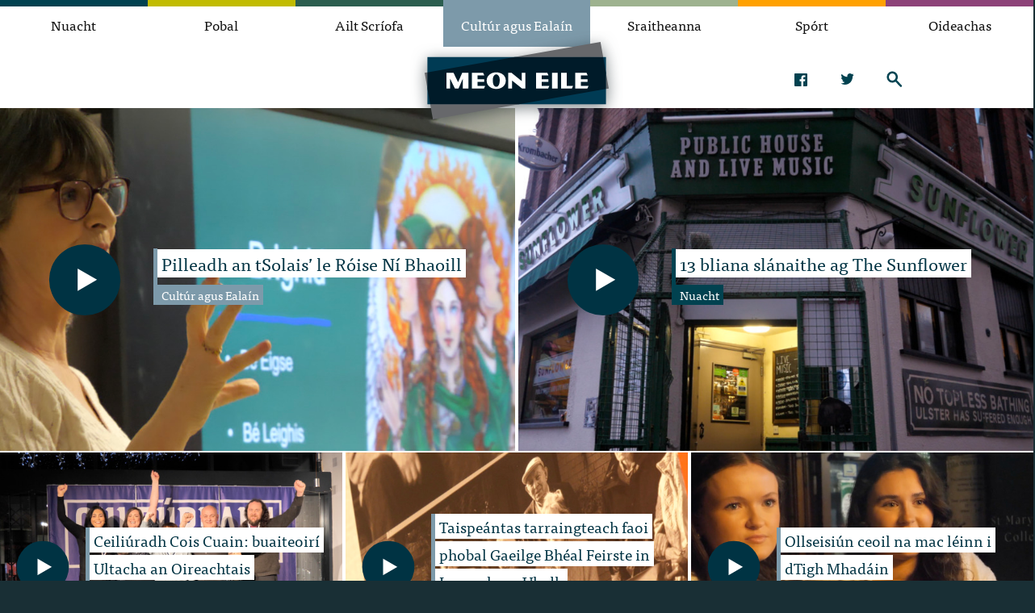

--- FILE ---
content_type: text/html; charset=utf-8
request_url: https://meoneile.ie/cultur-agus-ealain?page=7
body_size: 8286
content:
<!DOCTYPE html>
<html lang='en'>
<!-- head -->
<head>
<title>
Cultúr agus Ealaín &lt; Meon Eile
</title>
<meta name="csrf-param" content="authenticity_token" />
<meta name="csrf-token" content="P1ielwEihwrYextjBiIBVqq4r0mdOH3VZyOIGSctnB3b7OwQ47TSfrTqrfyuuujp3eEI4UBd3CRb+obqZFVvcw==" />
<meta charset='utf-8'>
<meta content='width=device-width, initial-scale=1' name='viewport'>
<meta content='ie=edge' http-equiv='x-ua-compatible'>
<link rel="stylesheet" media="screen" href="//cdnjs.cloudflare.com/ajax/libs/twitter-bootstrap/4.0.0-alpha.2/css/bootstrap.min.css" />
<link rel="apple-touch-icon" sizes="180x180" href="/apple-touch-icon.png">
<link rel="icon" type="image/png" sizes="32x32" href="/favicon-32x32.png">
<link rel="icon" type="image/png" sizes="16x16" href="/favicon-16x16.png">
<link rel="manifest" href="/site.webmanifest">
<meta name="msapplication-TileColor" content="#da532c">
<meta name="theme-color" content="#ffffff">
<!-- Google tag (gtag.js) -->
<script async src="https://www.googletagmanager.com/gtag/js?id=G-W24GBC51ST"></script>
<script>
  window.dataLayer = window.dataLayer || [];
  function gtag(){dataLayer.push(arguments);}
  gtag('js', new Date());

  gtag('config', 'G-W24GBC51ST');
</script>
<script src="//use.typekit.net/clm7vnv.js"></script>
<script>
  try{Typekit.load();}catch(e){}
</script>
<link rel="stylesheet" media="all" href="//assets.meoneile.ie/assets/application-28ffe46881016aa712f8e5a076178a7cca56f17e2b8fe7b4f4e6e1cbbc8dd284.css" />
</head>

<!-- Page body -->
<body>
<!-- Header -->

<style>
  #header-1:hover { background-color: colour1; }
  @media screen and (max-width: 990px) {
    #header-1 { background-color: colour1; }
  }
  #header-2:hover { background-color: colour2; }
  @media screen and (max-width: 990px) {
    #header-2 { background-color: colour2; }
  }
  #header-3:hover { background-color: colour3; }
  @media screen and (max-width: 990px) {
    #header-3 { background-color: colour3; }
  }
  #header-4:hover { background-color: colour4; }
  @media screen and (max-width: 990px) {
    #header-4 { background-color: colour4; }
  }
  #header-5:hover { background-color: colour5; }
  @media screen and (max-width: 990px) {
    #header-5 { background-color: colour5; }
  }
  #header-6:hover { background-color: colour6; }
  @media screen and (max-width: 990px) {
    #header-6 { background-color: colour6; }
  }
  #header-1178:hover { background-color: colour7; }
  @media screen and (max-width: 990px) {
    #header-1178 { background-color: colour7; }
  }
</style>
<nav>
<div class='colour1 nav-link'>
<a id="header-1" class="colour1 " href="/nuacht"><span>Nuacht</span>
</a><div class='colour1 sub-menu'>
<a href="/nuacht/cursai-reatha"><span>Cúrsaí Reatha</span>
</a><a href="/nuacht/cursai-teanga-cda74326-eda2-44e8-b8c6-a9d702b1451e"><span>Cúrsaí Teanga</span>
</a><a href="/nuacht/polaitiocht"><span>Polaitíocht</span>
</a></div>
</div>
<div class='colour2 nav-link'>
<a id="header-2" class="colour2 " href="/pobal"><span>Pobal</span>
</a><div class='colour2 sub-menu'>
<a href="/pobal/daoine-oga"><span>Daoine Óga</span>
</a><a href="/pobal/slainte"><span>Sláinte</span>
</a><a href="/pobal/tuairimi-c7ef3b8e-53b2-4579-8621-622a9f2cbbef"><span>Tuairimí</span>
</a></div>
</div>
<div class='colour3 nav-link'>
<a id="header-3" class="colour3 " href="/anailis"><span>Ailt Scríofa</span>
</a></div>
<div class='colour4 nav-link'>
<a id="header-4" class="colour4 active" href="/cultur-agus-ealain"><span>Cultúr agus Ealaín</span>
</a><div class='colour4 sub-menu'>
<a href="/cultur-agus-ealain/ceol"><span>Ceol</span>
</a><a href="/cultur-agus-ealain/imeachtai"><span>Imeachtaí</span>
</a><a href="/cultur-agus-ealain/proifil-43b43205-2553-4612-830c-d0c49abc4b13"><span>Próifil</span>
</a><a href="/cultur-agus-ealain/stair"><span>Stair</span>
</a></div>
</div>
<div class='colour5 nav-link'>
<a id="header-5" class="colour5 " href="/sraitheanna"><span>Sraitheanna</span>
</a></div>
<div class='colour6 nav-link'>
<a id="header-6" class="colour6 " href="/sport"><span>Spórt</span>
</a><div class='colour6 sub-menu'>
<a href="/sport/peil-ghaelach-0f14c371-fe6d-4b61-9b73-d98117ff879d"><span>Peil Ghaelach</span>
</a><a href="/sport/rothaiocht"><span>Rothaíocht</span>
</a><a href="/sport/sacar"><span>Sacar</span>
</a><a href="/sport/snamh"><span>Snámh</span>
</a><a href="/sport/mma"><span>MMA</span>
</a></div>
</div>
<div class='colour7 nav-link'>
<a id="header-1178" class="colour7 " href="/oideachas"><span>Oideachas</span>
</a></div>
</nav>
<header>
<div class='container'>
<div class='head-wrap'>
<div class='left-links'>
<a class="search js-search" href="/cultur-agus-ealain">Search</a>
</div>
<div class='brand'>
<a href="/"><svg width="264" height="132" viewBox="0 0 264 132" fill="none" xmlns="http://www.w3.org/2000/svg">
<g filter="url(#filter0_d)">
<path d="M21.4193 32.7014V91.2991H242.57V32.7014H21.4193Z" fill="#003B54"/>
<path d="M28.2049 110L24.8912 91.2988H134.591L28.2049 110ZM242.57 72.3135V52.3284L246 71.7031L242.57 72.3135ZM21.4192 71.64L18 52.2969L21.4192 51.697V71.64ZM239.098 32.7012H129.399L235.785 14L239.098 32.7012Z" fill="#67686B"/>
<path d="M134.591 91.2991H24.8912L21.4193 71.6403V51.6973L129.399 32.7014H239.098L242.57 52.3287V72.3138L134.591 91.2991Z" fill="#001B29"/>
<path d="M49.4905 71.6298V59.5587L55.4425 71.6298H60.012L65.2358 59.5587V71.6298H72.2642V52.3077H64.5076L59.4316 63.9367L53.754 52.3077H44.9527V71.6298H49.4905ZM91.7663 55.4859V55.2439L90.4788 52.3077H76.4748V71.6298H91.5236L92.8427 68.6936V68.4515H83.5032V63.421H91.7663V60.2428H83.5032V55.4754H91.7663V55.4859ZM102.699 58.3906C102.921 57.5171 103.227 56.7699 103.617 56.1595C104.008 55.5491 104.462 55.0755 104.979 54.7387C105.496 54.402 106.066 54.2336 106.657 54.2336C107.258 54.2336 107.818 54.402 108.335 54.7387C108.852 55.0755 109.316 55.5491 109.707 56.1595C110.097 56.7699 110.403 57.5171 110.635 58.3906C110.867 59.2746 110.984 60.2533 110.984 61.3268C110.984 62.3897 110.91 63.4105 110.762 64.3998C110.614 65.389 110.361 66.2625 110.023 67.0202C109.685 67.778 109.242 68.3884 108.683 68.8514C108.134 69.3145 107.459 69.5355 106.657 69.5355C105.855 69.5355 105.179 69.304 104.631 68.8514C104.082 68.3884 103.639 67.778 103.311 67.0202C102.984 66.2625 102.742 65.389 102.594 64.3998C102.446 63.4105 102.372 62.3897 102.372 61.3268C102.372 60.2533 102.478 59.2746 102.699 58.3906ZM95.7343 66.1994C96.3569 67.4728 97.2012 68.5462 98.2776 69.4513C99.3434 70.3458 100.61 71.0404 102.045 71.535C103.491 72.0191 105.032 72.2717 106.667 72.2717C108.303 72.2717 109.854 72.0297 111.29 71.535C112.735 71.0509 113.991 70.3564 115.057 69.4513C116.123 68.5567 116.978 67.4728 117.59 66.1994C118.212 64.926 118.518 63.5158 118.518 61.9582C118.518 60.4006 118.212 58.9904 117.59 57.7381C116.967 56.4752 116.123 55.4017 115.057 54.5072C113.981 53.6127 112.725 52.9181 111.29 52.4234C109.844 51.9393 108.303 51.6868 106.667 51.6868C105.032 51.6868 103.48 51.9288 102.045 52.4234C100.599 52.9181 99.3434 53.6021 98.2776 54.5072C97.2012 55.4017 96.3569 56.4857 95.7343 57.7381C95.1116 59.001 94.8056 60.4006 94.8056 61.9582C94.795 63.5158 95.1116 64.926 95.7343 66.1994ZM121.6 52.3077V71.6298H126.138V61.7372L138.453 71.6298H142.812V52.3077H138.274V62.5896L125.621 52.3077H121.6ZM171.263 55.4859V55.2439L169.965 52.3077H155.961V71.6298H171.02L172.339 68.6936V68.4515H163V63.421H171.263V60.2428H163V55.4754H171.263V55.4859ZM175.832 71.6298H182.861V52.3077H175.832V71.6298ZM193.942 52.3077H186.913V71.6298H200.463L201.751 68.6936V68.4515H193.942V52.3077ZM219.818 55.4859V55.2439L218.53 52.3077H204.526V71.6298H219.575L220.894 68.6936V68.4515H211.555V63.421H219.818V60.2428H211.555V55.4754H219.818V55.4859Z" fill="white"/>
</g>
<defs>
<filter id="filter0_d" x="0" y="0" width="264" height="132" filterUnits="userSpaceOnUse" color-interpolation-filters="sRGB">
<feFlood flood-opacity="0" result="BackgroundImageFix"/>
<feColorMatrix in="SourceAlpha" type="matrix" values="0 0 0 0 0 0 0 0 0 0 0 0 0 0 0 0 0 0 127 0"/>
<feOffset dy="4"/>
<feGaussianBlur stdDeviation="9"/>
<feColorMatrix type="matrix" values="0 0 0 0 0.136111 0 0 0 0 0.183912 0 0 0 0 0.204167 0 0 0 0.56 0"/>
<feBlend mode="normal" in2="BackgroundImageFix" result="effect1_dropShadow"/>
<feBlend mode="normal" in="SourceGraphic" in2="effect1_dropShadow" result="shape"/>
</filter>
</defs>
</svg>
</a></div>
<div class='right-links'>
<a class="facebook" href="https://www.facebook.com/public/Meon-Eile">Facebook</a>
<a class="twitter" href="https://www.twitter.com/meoneile">Twitter</a>
<a class="search js-search" href="/cultur-agus-ealain">Search</a>
<a class="mobile js-mobile" href="/cultur-agus-ealain">Menu</a>
<div class='hidden-md-down'>
<div class='search-form-header'>
<form action="https://meoneile.ie/search" accept-charset="UTF-8" method="get"><input name="utf8" type="hidden" value="&#x2713;" />
<div class='form-group'>
<input name='q' placeholder='Search' type='text'>
<button type='submit'>Search</button>
</div>
</form>

</div>
</div>
</div>
</div>
</div>
</header>

<main><section class='article-grid'>
<div class='grid-row'>
<div class='article-box'>
<a class="article-overlay grid colour4" href="/cultur-agus-ealain/pilleadh-an-tsolais-le-roise-ni-bhaoill"><div class='article-image'><div class="ratio-wrap"><div class="ratio-box" style="padding-bottom: 66.66666666666666%" data-width="998" data-height="665.3333333333333"><img alt="" data-srcset="https://assets.meoneile.ie/production/hero/upload/26893/three2_800_Screenshot_2026-01-22_at_12.06.07.jpg 800w, https://assets.meoneile.ie/production/hero/upload/26893/three2_600_Screenshot_2026-01-22_at_12.06.07.jpg 600w, https://assets.meoneile.ie/production/hero/upload/26893/three2_400_Screenshot_2026-01-22_at_12.06.07.jpg 400w, https://assets.meoneile.ie/production/hero/upload/26893/three2_200_Screenshot_2026-01-22_at_12.06.07.jpg 200w" data-src="https://assets.meoneile.ie/production/hero/upload/26893/three2_800_Screenshot_2026-01-22_at_12.06.07.jpg" data-sizes="auto" class=" lazyload" src="[data-uri]" /></div></div></div>
<div class='article-name'>
<div class='article-icon'>
<i class='video'></i>
</div>
<div class='article-link'>
<i></i>
<span>Pilleadh an tSolais’ le Róise Ní Bhaoill</span>
<div class='article-category'>
<span>Cultúr agus Ealaín</span>
</div>
</div>
</div>
</a></div>

<div class='article-box'>
<a class="article-overlay grid colour1" href="/nuacht/ta-the-sunflower-go-hoifigiuil-ina-dheagoir"><div class='article-image'><div class="ratio-wrap"><div class="ratio-box" style="padding-bottom: 66.66666666666666%" data-width="1600" data-height="1066.6666666666665"><img alt="" data-srcset="https://assets.meoneile.ie/production/hero/upload/26833/three2_2000_Screenshot_2026-01-19_at_17.12.34.jpg 2000w, https://assets.meoneile.ie/production/hero/upload/26833/three2_1800_Screenshot_2026-01-19_at_17.12.34.jpg 1800w, https://assets.meoneile.ie/production/hero/upload/26833/three2_1600_Screenshot_2026-01-19_at_17.12.34.jpg 1600w, https://assets.meoneile.ie/production/hero/upload/26833/three2_1400_Screenshot_2026-01-19_at_17.12.34.jpg 1400w, https://assets.meoneile.ie/production/hero/upload/26833/three2_1200_Screenshot_2026-01-19_at_17.12.34.jpg 1200w, https://assets.meoneile.ie/production/hero/upload/26833/three2_1000_Screenshot_2026-01-19_at_17.12.34.jpg 1000w, https://assets.meoneile.ie/production/hero/upload/26833/three2_800_Screenshot_2026-01-19_at_17.12.34.jpg 800w, https://assets.meoneile.ie/production/hero/upload/26833/three2_600_Screenshot_2026-01-19_at_17.12.34.jpg 600w, https://assets.meoneile.ie/production/hero/upload/26833/three2_400_Screenshot_2026-01-19_at_17.12.34.jpg 400w, https://assets.meoneile.ie/production/hero/upload/26833/three2_200_Screenshot_2026-01-19_at_17.12.34.jpg 200w" data-src="https://assets.meoneile.ie/production/hero/upload/26833/three2_800_Screenshot_2026-01-19_at_17.12.34.jpg" data-sizes="auto" class=" lazyload" src="[data-uri]" /></div></div></div>
<div class='article-name'>
<div class='article-icon'>
<i class='video'></i>
</div>
<div class='article-link'>
<i></i>
<span>13 bliana slánaithe ag The Sunflower</span>
<div class='article-category'>
<span>Nuacht</span>
</div>
</div>
</div>
</a></div>

<div class='article-box'>
<a class="article-overlay grid colour4" href="/cultur-agus-ealain/ceiliuradh-cois-cuain-buaiteoiri-ultacha-an-oireachtais"><div class='article-image'><div class="ratio-wrap"><div class="ratio-box" style="padding-bottom: 66.66666666666666%" data-width="1600" data-height="1066.6666666666665"><img alt="" data-srcset="https://assets.meoneile.ie/production/hero/upload/26761/three2_2000_Screenshot_2026-01-14_at_17.08.38.jpg 2000w, https://assets.meoneile.ie/production/hero/upload/26761/three2_1800_Screenshot_2026-01-14_at_17.08.38.jpg 1800w, https://assets.meoneile.ie/production/hero/upload/26761/three2_1600_Screenshot_2026-01-14_at_17.08.38.jpg 1600w, https://assets.meoneile.ie/production/hero/upload/26761/three2_1400_Screenshot_2026-01-14_at_17.08.38.jpg 1400w, https://assets.meoneile.ie/production/hero/upload/26761/three2_1200_Screenshot_2026-01-14_at_17.08.38.jpg 1200w, https://assets.meoneile.ie/production/hero/upload/26761/three2_1000_Screenshot_2026-01-14_at_17.08.38.jpg 1000w, https://assets.meoneile.ie/production/hero/upload/26761/three2_800_Screenshot_2026-01-14_at_17.08.38.jpg 800w, https://assets.meoneile.ie/production/hero/upload/26761/three2_600_Screenshot_2026-01-14_at_17.08.38.jpg 600w, https://assets.meoneile.ie/production/hero/upload/26761/three2_400_Screenshot_2026-01-14_at_17.08.38.jpg 400w, https://assets.meoneile.ie/production/hero/upload/26761/three2_200_Screenshot_2026-01-14_at_17.08.38.jpg 200w" data-src="https://assets.meoneile.ie/production/hero/upload/26761/three2_800_Screenshot_2026-01-14_at_17.08.38.jpg" data-sizes="auto" class=" lazyload" src="[data-uri]" /></div></div></div>
<div class='article-name'>
<div class='article-icon'>
<i class='video'></i>
</div>
<div class='article-link'>
<i></i>
<span>Ceiliúradh Cois Cuain: buaiteoirí Ultacha an Oireachtais</span>
<div class='article-category'>
<span>Cultúr agus Ealaín</span>
</div>
</div>
</div>
</a></div>

<div class='article-box'>
<a class="article-overlay grid colour4" href="/cultur-agus-ealain/cad-e-mar-a-chruthaionn-tu-pobal-taispeantas-gaelstair-ag-iarsmallan-uladh"><div class='article-image'><div class="ratio-wrap"><div class="ratio-box" style="padding-bottom: 66.66666666666666%" data-width="1586" data-height="1057.3333333333333"><img alt="" data-srcset="https://assets.meoneile.ie/production/hero/upload/26632/three2_1400_Screenshot_2026-01-06_at_13.43.23.jpg 1400w, https://assets.meoneile.ie/production/hero/upload/26632/three2_1200_Screenshot_2026-01-06_at_13.43.23.jpg 1200w, https://assets.meoneile.ie/production/hero/upload/26632/three2_1000_Screenshot_2026-01-06_at_13.43.23.jpg 1000w, https://assets.meoneile.ie/production/hero/upload/26632/three2_800_Screenshot_2026-01-06_at_13.43.23.jpg 800w, https://assets.meoneile.ie/production/hero/upload/26632/three2_600_Screenshot_2026-01-06_at_13.43.23.jpg 600w, https://assets.meoneile.ie/production/hero/upload/26632/three2_400_Screenshot_2026-01-06_at_13.43.23.jpg 400w, https://assets.meoneile.ie/production/hero/upload/26632/three2_200_Screenshot_2026-01-06_at_13.43.23.jpg 200w" data-src="https://assets.meoneile.ie/production/hero/upload/26632/three2_800_Screenshot_2026-01-06_at_13.43.23.jpg" data-sizes="auto" class=" lazyload" src="[data-uri]" /></div></div></div>
<div class='article-name'>
<div class='article-icon'>
<i class='video'></i>
</div>
<div class='article-link'>
<i></i>
<span>Taispeántas tarraingteach faoi phobal Gaeilge Bhéal Feirste in Iarsmalann Uladh</span>
<div class='article-category'>
<span>Cultúr agus Ealaín</span>
</div>
</div>
</div>
</a></div>

<div class='article-box'>
<a class="article-overlay grid colour4" href="/cultur-agus-ealain/ollseisiun-ceoil-na-mac-leinn-i-dtigh-mhadain"><div class='article-image'><div class="ratio-wrap"><div class="ratio-box" style="padding-bottom: 66.66666666666666%" data-width="1600" data-height="1066.6666666666665"><img alt="" data-srcset="https://assets.meoneile.ie/production/hero/upload/26662/three2_2000_Screenshot_2026-01-08_at_11.07.34.jpg 2000w, https://assets.meoneile.ie/production/hero/upload/26662/three2_1800_Screenshot_2026-01-08_at_11.07.34.jpg 1800w, https://assets.meoneile.ie/production/hero/upload/26662/three2_1600_Screenshot_2026-01-08_at_11.07.34.jpg 1600w, https://assets.meoneile.ie/production/hero/upload/26662/three2_1400_Screenshot_2026-01-08_at_11.07.34.jpg 1400w, https://assets.meoneile.ie/production/hero/upload/26662/three2_1200_Screenshot_2026-01-08_at_11.07.34.jpg 1200w, https://assets.meoneile.ie/production/hero/upload/26662/three2_1000_Screenshot_2026-01-08_at_11.07.34.jpg 1000w, https://assets.meoneile.ie/production/hero/upload/26662/three2_800_Screenshot_2026-01-08_at_11.07.34.jpg 800w, https://assets.meoneile.ie/production/hero/upload/26662/three2_600_Screenshot_2026-01-08_at_11.07.34.jpg 600w, https://assets.meoneile.ie/production/hero/upload/26662/three2_400_Screenshot_2026-01-08_at_11.07.34.jpg 400w, https://assets.meoneile.ie/production/hero/upload/26662/three2_200_Screenshot_2026-01-08_at_11.07.34.jpg 200w" data-src="https://assets.meoneile.ie/production/hero/upload/26662/three2_800_Screenshot_2026-01-08_at_11.07.34.jpg" data-sizes="auto" class=" lazyload" src="[data-uri]" /></div></div></div>
<div class='article-name'>
<div class='article-icon'>
<i class='video'></i>
</div>
<div class='article-link'>
<i></i>
<span>Ollseisiún ceoil na mac léinn i dTigh Mhadáin</span>
<div class='article-category'>
<span>Cultúr agus Ealaín</span>
</div>
</div>
</div>
</a></div>

</div>
</section>
<div class='bkgrey' id='sub'>
<section>
<div class='container'>
<div class='sub-categories'>
<a class="colour4 sub-category-heading active" href="/cultur-agus-ealain#sub">All
</a><a class="colour4 sub-category-heading " href="/cultur-agus-ealain/ceol#sub">Ceol
</a><a class="colour4 sub-category-heading " href="/cultur-agus-ealain/imeachtai#sub">Imeachtaí
</a><a class="colour4 sub-category-heading " href="/cultur-agus-ealain/proifil-43b43205-2553-4612-830c-d0c49abc4b13#sub">Próifil
</a><a class="colour4 sub-category-heading " href="/cultur-agus-ealain/stair#sub">Stair
</a></div>
<div class='row'>
<div class='col-lg-4 col-md-6 hidden-lg-up'><div class='article-box'>
<a class="article-overlay up3 colour4" href="/cultur-agus-ealain/sean-nos-ard-mhacha-theas-2024"><div class='article-image'><div class="ratio-wrap"><div class="ratio-box" style="padding-bottom: 66.66666666666666%" data-width="1600" data-height="1066.6666666666665"><img alt="" data-srcset="https://assets.meoneile.ie/production/hero/upload/18181/three2_2000_Screenshot_2024-09-12_at_17.44.32.jpg 2000w, https://assets.meoneile.ie/production/hero/upload/18181/three2_1800_Screenshot_2024-09-12_at_17.44.32.jpg 1800w, https://assets.meoneile.ie/production/hero/upload/18181/three2_1600_Screenshot_2024-09-12_at_17.44.32.jpg 1600w, https://assets.meoneile.ie/production/hero/upload/18181/three2_1400_Screenshot_2024-09-12_at_17.44.32.jpg 1400w, https://assets.meoneile.ie/production/hero/upload/18181/three2_1200_Screenshot_2024-09-12_at_17.44.32.jpg 1200w, https://assets.meoneile.ie/production/hero/upload/18181/three2_1000_Screenshot_2024-09-12_at_17.44.32.jpg 1000w, https://assets.meoneile.ie/production/hero/upload/18181/three2_800_Screenshot_2024-09-12_at_17.44.32.jpg 800w, https://assets.meoneile.ie/production/hero/upload/18181/three2_600_Screenshot_2024-09-12_at_17.44.32.jpg 600w, https://assets.meoneile.ie/production/hero/upload/18181/three2_400_Screenshot_2024-09-12_at_17.44.32.jpg 400w, https://assets.meoneile.ie/production/hero/upload/18181/three2_200_Screenshot_2024-09-12_at_17.44.32.jpg 200w" data-src="https://assets.meoneile.ie/production/hero/upload/18181/three2_800_Screenshot_2024-09-12_at_17.44.32.jpg" data-sizes="auto" class=" lazyload" src="[data-uri]" /></div></div></div>
<div class='article-name'>
<div class='article-icon'>
<i class='video'></i>
</div>
<div class='article-link'>
<i></i>
<span>Sean-Nós Ard Mhacha Theas 2024</span>
<div class='article-category'>
<span>Cultúr agus Ealaín</span>
</div>
</div>
</div>
</a></div>
</div>
<div class='col-md-6 col-lg-4'><div class='article-box'>
<a class="article-overlay up3 colour4" href="/cultur-agus-ealain/slam-filiochta-2024"><div class='article-image'><div class="ratio-wrap"><div class="ratio-box" style="padding-bottom: 66.66666666666666%" data-width="969" data-height="646.0"><img alt="" data-srcset="https://assets.meoneile.ie/production/hero/upload/18049/three2_800_Screenshot_2024-09-03_at_10.52.31.jpg 800w, https://assets.meoneile.ie/production/hero/upload/18049/three2_600_Screenshot_2024-09-03_at_10.52.31.jpg 600w, https://assets.meoneile.ie/production/hero/upload/18049/three2_400_Screenshot_2024-09-03_at_10.52.31.jpg 400w, https://assets.meoneile.ie/production/hero/upload/18049/three2_200_Screenshot_2024-09-03_at_10.52.31.jpg 200w" data-src="https://assets.meoneile.ie/production/hero/upload/18049/three2_800_Screenshot_2024-09-03_at_10.52.31.jpg" data-sizes="auto" class=" lazyload" src="[data-uri]" /></div></div></div>
<div class='article-name'>
<div class='article-icon'>
<i class='video'></i>
</div>
<div class='article-link'>
<i></i>
<span>Slam Filíochta 2024</span>
<div class='article-category'>
<span>Cultúr agus Ealaín</span>
</div>
</div>
</div>
</a></div>
</div>
<div class='col-md-6 col-lg-4'><div class='article-box'>
<a class="article-overlay up3 colour4" href="/cultur-agus-ealain/faiteach-aiteach-sraith-aisti-urnua-le-donall-mac-giolla-choill"><div class='article-image'><div class="ratio-wrap"><div class="ratio-box" style="padding-bottom: 66.66666666666666%" data-width="1600" data-height="1066.6666666666665"><img alt="" data-srcset="https://assets.meoneile.ie/production/hero/upload/18118/three2_2000_Screenshot_2024-09-05_at_11.59.46.jpg 2000w, https://assets.meoneile.ie/production/hero/upload/18118/three2_1800_Screenshot_2024-09-05_at_11.59.46.jpg 1800w, https://assets.meoneile.ie/production/hero/upload/18118/three2_1600_Screenshot_2024-09-05_at_11.59.46.jpg 1600w, https://assets.meoneile.ie/production/hero/upload/18118/three2_1400_Screenshot_2024-09-05_at_11.59.46.jpg 1400w, https://assets.meoneile.ie/production/hero/upload/18118/three2_1200_Screenshot_2024-09-05_at_11.59.46.jpg 1200w, https://assets.meoneile.ie/production/hero/upload/18118/three2_1000_Screenshot_2024-09-05_at_11.59.46.jpg 1000w, https://assets.meoneile.ie/production/hero/upload/18118/three2_800_Screenshot_2024-09-05_at_11.59.46.jpg 800w, https://assets.meoneile.ie/production/hero/upload/18118/three2_600_Screenshot_2024-09-05_at_11.59.46.jpg 600w, https://assets.meoneile.ie/production/hero/upload/18118/three2_400_Screenshot_2024-09-05_at_11.59.46.jpg 400w, https://assets.meoneile.ie/production/hero/upload/18118/three2_200_Screenshot_2024-09-05_at_11.59.46.jpg 200w" data-src="https://assets.meoneile.ie/production/hero/upload/18118/three2_800_Screenshot_2024-09-05_at_11.59.46.jpg" data-sizes="auto" class=" lazyload" src="[data-uri]" /></div></div></div>
<div class='article-name'>
<div class='article-icon'>
<i class='video'></i>
</div>
<div class='article-link'>
<i></i>
<span>'Faiteach - Aiteach' - sraith aistí úrnua seolta ag Dónall Mac Giolla Chóill</span>
<div class='article-category'>
<span>Cultúr agus Ealaín</span>
</div>
</div>
</div>
</a></div>
</div>
<div class='col-md-6 col-lg-4'><div class='article-box'>
<a class="article-overlay up3 colour4" href="/cultur-agus-ealain/oiche-airneail-in-omos-do-ronan-mac-aodha-bhui"><div class='article-image'><div class="ratio-wrap"><div class="ratio-box" style="padding-bottom: 66.66666666666666%" data-width="1600" data-height="1066.6666666666665"><img alt="" data-srcset="https://assets.meoneile.ie/production/hero/upload/18120/three2_2000_Screenshot_2024-09-05_at_19.33.38.jpg 2000w, https://assets.meoneile.ie/production/hero/upload/18120/three2_1800_Screenshot_2024-09-05_at_19.33.38.jpg 1800w, https://assets.meoneile.ie/production/hero/upload/18120/three2_1600_Screenshot_2024-09-05_at_19.33.38.jpg 1600w, https://assets.meoneile.ie/production/hero/upload/18120/three2_1400_Screenshot_2024-09-05_at_19.33.38.jpg 1400w, https://assets.meoneile.ie/production/hero/upload/18120/three2_1200_Screenshot_2024-09-05_at_19.33.38.jpg 1200w, https://assets.meoneile.ie/production/hero/upload/18120/three2_1000_Screenshot_2024-09-05_at_19.33.38.jpg 1000w, https://assets.meoneile.ie/production/hero/upload/18120/three2_800_Screenshot_2024-09-05_at_19.33.38.jpg 800w, https://assets.meoneile.ie/production/hero/upload/18120/three2_600_Screenshot_2024-09-05_at_19.33.38.jpg 600w, https://assets.meoneile.ie/production/hero/upload/18120/three2_400_Screenshot_2024-09-05_at_19.33.38.jpg 400w, https://assets.meoneile.ie/production/hero/upload/18120/three2_200_Screenshot_2024-09-05_at_19.33.38.jpg 200w" data-src="https://assets.meoneile.ie/production/hero/upload/18120/three2_800_Screenshot_2024-09-05_at_19.33.38.jpg" data-sizes="auto" class=" lazyload" src="[data-uri]" /></div></div></div>
<div class='article-name'>
<div class='article-icon'>
<i class='video'></i>
</div>
<div class='article-link'>
<i></i>
<span>Oíche Airneáil in ómós do Rónán Mac Aodha Bhuí</span>
<div class='article-category'>
<span>Cultúr agus Ealaín</span>
</div>
</div>
</div>
</a></div>
</div>
<div class='col-md-6 col-lg-4'><div class='article-box'>
<a class="article-overlay up3 colour2" href="/pobal/imeacht-malartu-meascadh-ag-raidio-failte"><div class='article-image'><div class="ratio-wrap"><div class="ratio-box" style="padding-bottom: 66.66666666666666%" data-width="1600" data-height="1066.6666666666665"><img alt="" data-srcset="https://assets.meoneile.ie/production/hero/upload/18050/three2_2000_Screenshot_2024-09-03_at_13.50.21.jpg 2000w, https://assets.meoneile.ie/production/hero/upload/18050/three2_1800_Screenshot_2024-09-03_at_13.50.21.jpg 1800w, https://assets.meoneile.ie/production/hero/upload/18050/three2_1600_Screenshot_2024-09-03_at_13.50.21.jpg 1600w, https://assets.meoneile.ie/production/hero/upload/18050/three2_1400_Screenshot_2024-09-03_at_13.50.21.jpg 1400w, https://assets.meoneile.ie/production/hero/upload/18050/three2_1200_Screenshot_2024-09-03_at_13.50.21.jpg 1200w, https://assets.meoneile.ie/production/hero/upload/18050/three2_1000_Screenshot_2024-09-03_at_13.50.21.jpg 1000w, https://assets.meoneile.ie/production/hero/upload/18050/three2_800_Screenshot_2024-09-03_at_13.50.21.jpg 800w, https://assets.meoneile.ie/production/hero/upload/18050/three2_600_Screenshot_2024-09-03_at_13.50.21.jpg 600w, https://assets.meoneile.ie/production/hero/upload/18050/three2_400_Screenshot_2024-09-03_at_13.50.21.jpg 400w, https://assets.meoneile.ie/production/hero/upload/18050/three2_200_Screenshot_2024-09-03_at_13.50.21.jpg 200w" data-src="https://assets.meoneile.ie/production/hero/upload/18050/three2_800_Screenshot_2024-09-03_at_13.50.21.jpg" data-sizes="auto" class=" lazyload" src="[data-uri]" /></div></div></div>
<div class='article-name'>
<div class='article-icon'>
<i class='video'></i>
</div>
<div class='article-link'>
<i></i>
<span>'Malartú &amp; Meascadh' ag Raidió Fáilte</span>
<div class='article-category'>
<span>Pobal</span>
</div>
</div>
</div>
</a></div>
</div>
<div class='col-md-6 col-lg-4'><div class='article-box'>
<a class="article-overlay up3 colour4" href="/cultur-agus-ealain/feile-mela-2024"><div class='article-image'><div class="ratio-wrap"><div class="ratio-box" style="padding-bottom: 66.66666666666666%" data-width="1600" data-height="1066.6666666666665"><img alt="" data-srcset="https://assets.meoneile.ie/production/hero/upload/17984/three2_2000_Screenshot_2024-08-29_at_14.58.45.jpg 2000w, https://assets.meoneile.ie/production/hero/upload/17984/three2_1800_Screenshot_2024-08-29_at_14.58.45.jpg 1800w, https://assets.meoneile.ie/production/hero/upload/17984/three2_1600_Screenshot_2024-08-29_at_14.58.45.jpg 1600w, https://assets.meoneile.ie/production/hero/upload/17984/three2_1400_Screenshot_2024-08-29_at_14.58.45.jpg 1400w, https://assets.meoneile.ie/production/hero/upload/17984/three2_1200_Screenshot_2024-08-29_at_14.58.45.jpg 1200w, https://assets.meoneile.ie/production/hero/upload/17984/three2_1000_Screenshot_2024-08-29_at_14.58.45.jpg 1000w, https://assets.meoneile.ie/production/hero/upload/17984/three2_800_Screenshot_2024-08-29_at_14.58.45.jpg 800w, https://assets.meoneile.ie/production/hero/upload/17984/three2_600_Screenshot_2024-08-29_at_14.58.45.jpg 600w, https://assets.meoneile.ie/production/hero/upload/17984/three2_400_Screenshot_2024-08-29_at_14.58.45.jpg 400w, https://assets.meoneile.ie/production/hero/upload/17984/three2_200_Screenshot_2024-08-29_at_14.58.45.jpg 200w" data-src="https://assets.meoneile.ie/production/hero/upload/17984/three2_800_Screenshot_2024-08-29_at_14.58.45.jpg" data-sizes="auto" class=" lazyload" src="[data-uri]" /></div></div></div>
<div class='article-name'>
<div class='article-icon'>
<i class='video'></i>
</div>
<div class='article-link'>
<i></i>
<span>Féile Mela 2024</span>
<div class='article-category'>
<span>Cultúr agus Ealaín</span>
</div>
</div>
</div>
</a></div>
</div>
<div class='col-md-6 col-lg-4'><div class='article-box'>
<a class="article-overlay up3 colour4" href="/cultur-agus-ealain/liu-lunasa-10-mbliana-ar-an-fhod"><div class='article-image'><div class="ratio-wrap"><div class="ratio-box" style="padding-bottom: 66.66666666666666%" data-width="1600" data-height="1066.6666666666665"><img alt="" data-srcset="https://assets.meoneile.ie/production/hero/upload/17917/three2_2000_Screenshot_2024-08-23_at_16.07.50.jpg 2000w, https://assets.meoneile.ie/production/hero/upload/17917/three2_1800_Screenshot_2024-08-23_at_16.07.50.jpg 1800w, https://assets.meoneile.ie/production/hero/upload/17917/three2_1600_Screenshot_2024-08-23_at_16.07.50.jpg 1600w, https://assets.meoneile.ie/production/hero/upload/17917/three2_1400_Screenshot_2024-08-23_at_16.07.50.jpg 1400w, https://assets.meoneile.ie/production/hero/upload/17917/three2_1200_Screenshot_2024-08-23_at_16.07.50.jpg 1200w, https://assets.meoneile.ie/production/hero/upload/17917/three2_1000_Screenshot_2024-08-23_at_16.07.50.jpg 1000w, https://assets.meoneile.ie/production/hero/upload/17917/three2_800_Screenshot_2024-08-23_at_16.07.50.jpg 800w, https://assets.meoneile.ie/production/hero/upload/17917/three2_600_Screenshot_2024-08-23_at_16.07.50.jpg 600w, https://assets.meoneile.ie/production/hero/upload/17917/three2_400_Screenshot_2024-08-23_at_16.07.50.jpg 400w, https://assets.meoneile.ie/production/hero/upload/17917/three2_200_Screenshot_2024-08-23_at_16.07.50.jpg 200w" data-src="https://assets.meoneile.ie/production/hero/upload/17917/three2_800_Screenshot_2024-08-23_at_16.07.50.jpg" data-sizes="auto" class=" lazyload" src="[data-uri]" /></div></div></div>
<div class='article-name'>
<div class='article-icon'>
<i class='video'></i>
</div>
<div class='article-link'>
<i></i>
<span>Féile Liú Lúnasa 2024 - 10 mbliana ar an fhód</span>
<div class='article-category'>
<span>Cultúr agus Ealaín</span>
</div>
</div>
</div>
</a></div>
</div>
<div class='col-md-6 col-lg-4'><div class='article-box'>
<a class="article-overlay up3 colour4" href="/cultur-agus-ealain/la-spraoi-mhacha-2024"><div class='article-image'><div class="ratio-wrap"><div class="ratio-box" style="padding-bottom: 66.66666666666666%" data-width="946" data-height="630.6666666666666"><img alt="" data-srcset="https://assets.meoneile.ie/production/hero/upload/17884/three2_800_Screenshot_2024-08-22_at_13.57.28.jpg 800w, https://assets.meoneile.ie/production/hero/upload/17884/three2_600_Screenshot_2024-08-22_at_13.57.28.jpg 600w, https://assets.meoneile.ie/production/hero/upload/17884/three2_400_Screenshot_2024-08-22_at_13.57.28.jpg 400w, https://assets.meoneile.ie/production/hero/upload/17884/three2_200_Screenshot_2024-08-22_at_13.57.28.jpg 200w" data-src="https://assets.meoneile.ie/production/hero/upload/17884/three2_800_Screenshot_2024-08-22_at_13.57.28.jpg" data-sizes="auto" class=" lazyload" src="[data-uri]" /></div></div></div>
<div class='article-name'>
<div class='article-icon'>
<i class='video'></i>
</div>
<div class='article-link'>
<i></i>
<span>Lá Spraoi Mhacha 2024</span>
<div class='article-category'>
<span>Cultúr agus Ealaín</span>
</div>
</div>
</div>
</a></div>
</div>
<div class='col-md-6 col-lg-4'><div class='article-box'>
<a class="article-overlay up3 colour4" href="/cultur-agus-ealain/ceardlann-filiochta-i-ngairdin-an-phobail"><div class='article-image'><div class="ratio-wrap"><div class="ratio-box" style="padding-bottom: 66.66666666666666%" data-width="1600" data-height="1066.6666666666665"><img alt="" data-srcset="https://assets.meoneile.ie/production/hero/upload/17719/three2_2000_Screenshot_2024-08-14_at_14.51.11.jpg 2000w, https://assets.meoneile.ie/production/hero/upload/17719/three2_1800_Screenshot_2024-08-14_at_14.51.11.jpg 1800w, https://assets.meoneile.ie/production/hero/upload/17719/three2_1600_Screenshot_2024-08-14_at_14.51.11.jpg 1600w, https://assets.meoneile.ie/production/hero/upload/17719/three2_1400_Screenshot_2024-08-14_at_14.51.11.jpg 1400w, https://assets.meoneile.ie/production/hero/upload/17719/three2_1200_Screenshot_2024-08-14_at_14.51.11.jpg 1200w, https://assets.meoneile.ie/production/hero/upload/17719/three2_1000_Screenshot_2024-08-14_at_14.51.11.jpg 1000w, https://assets.meoneile.ie/production/hero/upload/17719/three2_800_Screenshot_2024-08-14_at_14.51.11.jpg 800w, https://assets.meoneile.ie/production/hero/upload/17719/three2_600_Screenshot_2024-08-14_at_14.51.11.jpg 600w, https://assets.meoneile.ie/production/hero/upload/17719/three2_400_Screenshot_2024-08-14_at_14.51.11.jpg 400w, https://assets.meoneile.ie/production/hero/upload/17719/three2_200_Screenshot_2024-08-14_at_14.51.11.jpg 200w" data-src="https://assets.meoneile.ie/production/hero/upload/17719/three2_800_Screenshot_2024-08-14_at_14.51.11.jpg" data-sizes="auto" class=" lazyload" src="[data-uri]" /></div></div></div>
<div class='article-name'>
<div class='article-icon'>
<i class='video'></i>
</div>
<div class='article-link'>
<i></i>
<span>Ceardlann Filíochta i nGairdín an Phobail</span>
<div class='article-category'>
<span>Cultúr agus Ealaín</span>
</div>
</div>
</div>
</a></div>
</div>
<div class='col-md-6 col-lg-4'><div class='article-box'>
<a class="article-overlay up3 colour4" href="/cultur-agus-ealain/realtan-ni-leannain-an-chead-scribhneoir-conaithe-i-gculturlann-ui-chanain"><div class='article-image'><div class="ratio-wrap"><div class="ratio-box" style="padding-bottom: 66.66666666666666%" data-width="1129" data-height="752.6666666666666"><img alt="" data-srcset="https://assets.meoneile.ie/production/hero/upload/17686/three2_1000_Screenshot_2024-08-13_at_12.01.58.jpg 1000w, https://assets.meoneile.ie/production/hero/upload/17686/three2_800_Screenshot_2024-08-13_at_12.01.58.jpg 800w, https://assets.meoneile.ie/production/hero/upload/17686/three2_600_Screenshot_2024-08-13_at_12.01.58.jpg 600w, https://assets.meoneile.ie/production/hero/upload/17686/three2_400_Screenshot_2024-08-13_at_12.01.58.jpg 400w, https://assets.meoneile.ie/production/hero/upload/17686/three2_200_Screenshot_2024-08-13_at_12.01.58.jpg 200w" data-src="https://assets.meoneile.ie/production/hero/upload/17686/three2_800_Screenshot_2024-08-13_at_12.01.58.jpg" data-sizes="auto" class=" lazyload" src="[data-uri]" /></div></div></div>
<div class='article-name'>
<div class='article-icon'>
<i class='video'></i>
</div>
<div class='article-link'>
<i></i>
<span>Réaltán Ní Leannáin – an chéad scríbhneoir cónaithe i gCultúrlann Uí Chanáin</span>
<div class='article-category'>
<span>Cultúr agus Ealaín</span>
</div>
</div>
</div>
</a></div>
</div>
<div class='col-md-6 col-lg-4'><div class='article-box'>
<a class="article-overlay up3 colour4" href="/cultur-agus-ealain/duais-caoimhin-holland-agus-pat-o-hare-bronnta-ar-mhaire-nic-fhionnachtaigh"><div class='article-image'><div class="ratio-wrap"><div class="ratio-box" style="padding-bottom: 66.66666666666666%" data-width="1600" data-height="1066.6666666666665"><img alt="" data-srcset="https://assets.meoneile.ie/production/hero/upload/17620/three2_2000_Screenshot_2024-08-07_at_14.46.57.jpg 2000w, https://assets.meoneile.ie/production/hero/upload/17620/three2_1800_Screenshot_2024-08-07_at_14.46.57.jpg 1800w, https://assets.meoneile.ie/production/hero/upload/17620/three2_1600_Screenshot_2024-08-07_at_14.46.57.jpg 1600w, https://assets.meoneile.ie/production/hero/upload/17620/three2_1400_Screenshot_2024-08-07_at_14.46.57.jpg 1400w, https://assets.meoneile.ie/production/hero/upload/17620/three2_1200_Screenshot_2024-08-07_at_14.46.57.jpg 1200w, https://assets.meoneile.ie/production/hero/upload/17620/three2_1000_Screenshot_2024-08-07_at_14.46.57.jpg 1000w, https://assets.meoneile.ie/production/hero/upload/17620/three2_800_Screenshot_2024-08-07_at_14.46.57.jpg 800w, https://assets.meoneile.ie/production/hero/upload/17620/three2_600_Screenshot_2024-08-07_at_14.46.57.jpg 600w, https://assets.meoneile.ie/production/hero/upload/17620/three2_400_Screenshot_2024-08-07_at_14.46.57.jpg 400w, https://assets.meoneile.ie/production/hero/upload/17620/three2_200_Screenshot_2024-08-07_at_14.46.57.jpg 200w" data-src="https://assets.meoneile.ie/production/hero/upload/17620/three2_800_Screenshot_2024-08-07_at_14.46.57.jpg" data-sizes="auto" class=" lazyload" src="[data-uri]" /></div></div></div>
<div class='article-name'>
<div class='article-icon'>
<i class='video'></i>
</div>
<div class='article-link'>
<i></i>
<span>Duais Caoimhín Holland agus Pat O’Hare bronnta ar Mháire Nic Fhionnachtaigh</span>
<div class='article-category'>
<span>Cultúr agus Ealaín</span>
</div>
</div>
</div>
</a></div>
</div>
<div class='col-md-6 col-lg-4'><div class='article-box'>
<a class="article-overlay up3 colour4" href="/cultur-agus-ealain/leiriu-an-scannain-kneecap-i-mbeal-feirste-40115b28-2de4-4e8c-910c-3bb74eeaa0dd"><div class='article-image'><div class="ratio-wrap"><div class="ratio-box" style="padding-bottom: 66.66666666666666%" data-width="1194" data-height="796.0"><img alt="" data-srcset="https://assets.meoneile.ie/production/hero/upload/17590/three2_1000_3ddf2b55-0398-4ecf-a59a-552c794334c2.jpg 1000w, https://assets.meoneile.ie/production/hero/upload/17590/three2_800_3ddf2b55-0398-4ecf-a59a-552c794334c2.jpg 800w, https://assets.meoneile.ie/production/hero/upload/17590/three2_600_3ddf2b55-0398-4ecf-a59a-552c794334c2.jpg 600w, https://assets.meoneile.ie/production/hero/upload/17590/three2_400_3ddf2b55-0398-4ecf-a59a-552c794334c2.jpg 400w, https://assets.meoneile.ie/production/hero/upload/17590/three2_200_3ddf2b55-0398-4ecf-a59a-552c794334c2.jpg 200w" data-src="https://assets.meoneile.ie/production/hero/upload/17590/three2_800_3ddf2b55-0398-4ecf-a59a-552c794334c2.jpg" data-sizes="auto" class=" lazyload" src="[data-uri]" /></div></div></div>
<div class='article-name'>
<div class='article-icon'>
<i class='video'></i>
</div>
<div class='article-link'>
<i></i>
<span>Léiriú an scannáin ‘Kneecap' i mBeal Feirste</span>
<div class='article-category'>
<span>Cultúr agus Ealaín</span>
</div>
</div>
</div>
</a></div>
</div>
<div class='col-md-6 col-lg-4'><div class='article-box'>
<a class="article-overlay up3 colour4" href="/cultur-agus-ealain/ceardlann-amhranaiochta-le-doiminic-mac-giolla-bhride"><div class='article-image'><div class="ratio-wrap"><div class="ratio-box" style="padding-bottom: 66.66666666666666%" data-width="1600" data-height="1066.6666666666665"><img alt="" data-srcset="https://assets.meoneile.ie/production/hero/upload/17489/three2_2000_Screenshot_2024-07-31_at_13.54.59.jpg 2000w, https://assets.meoneile.ie/production/hero/upload/17489/three2_1800_Screenshot_2024-07-31_at_13.54.59.jpg 1800w, https://assets.meoneile.ie/production/hero/upload/17489/three2_1600_Screenshot_2024-07-31_at_13.54.59.jpg 1600w, https://assets.meoneile.ie/production/hero/upload/17489/three2_1400_Screenshot_2024-07-31_at_13.54.59.jpg 1400w, https://assets.meoneile.ie/production/hero/upload/17489/three2_1200_Screenshot_2024-07-31_at_13.54.59.jpg 1200w, https://assets.meoneile.ie/production/hero/upload/17489/three2_1000_Screenshot_2024-07-31_at_13.54.59.jpg 1000w, https://assets.meoneile.ie/production/hero/upload/17489/three2_800_Screenshot_2024-07-31_at_13.54.59.jpg 800w, https://assets.meoneile.ie/production/hero/upload/17489/three2_600_Screenshot_2024-07-31_at_13.54.59.jpg 600w, https://assets.meoneile.ie/production/hero/upload/17489/three2_400_Screenshot_2024-07-31_at_13.54.59.jpg 400w, https://assets.meoneile.ie/production/hero/upload/17489/three2_200_Screenshot_2024-07-31_at_13.54.59.jpg 200w" data-src="https://assets.meoneile.ie/production/hero/upload/17489/three2_800_Screenshot_2024-07-31_at_13.54.59.jpg" data-sizes="auto" class=" lazyload" src="[data-uri]" /></div></div></div>
<div class='article-name'>
<div class='article-icon'>
<i class='video'></i>
</div>
<div class='article-link'>
<i></i>
<span>Ceardlann Amhránaíochta le Doiminic Mac Giolla Bhríde</span>
<div class='article-category'>
<span>Cultúr agus Ealaín</span>
</div>
</div>
</div>
</a></div>
</div>
<div class='col-md-6 col-lg-4'><div class='article-box'>
<a class="article-overlay up3 colour4" href="/cultur-agus-ealain/ceol-na-ngael"><div class='article-image'><div class="ratio-wrap"><div class="ratio-box" style="padding-bottom: 66.66666666666666%" data-width="1600" data-height="1066.6666666666665"><img alt="" data-srcset="https://assets.meoneile.ie/production/hero/upload/17392/three2_2000_Screenshot_2024-07-24_at_14.35.15.jpg 2000w, https://assets.meoneile.ie/production/hero/upload/17392/three2_1800_Screenshot_2024-07-24_at_14.35.15.jpg 1800w, https://assets.meoneile.ie/production/hero/upload/17392/three2_1600_Screenshot_2024-07-24_at_14.35.15.jpg 1600w, https://assets.meoneile.ie/production/hero/upload/17392/three2_1400_Screenshot_2024-07-24_at_14.35.15.jpg 1400w, https://assets.meoneile.ie/production/hero/upload/17392/three2_1200_Screenshot_2024-07-24_at_14.35.15.jpg 1200w, https://assets.meoneile.ie/production/hero/upload/17392/three2_1000_Screenshot_2024-07-24_at_14.35.15.jpg 1000w, https://assets.meoneile.ie/production/hero/upload/17392/three2_800_Screenshot_2024-07-24_at_14.35.15.jpg 800w, https://assets.meoneile.ie/production/hero/upload/17392/three2_600_Screenshot_2024-07-24_at_14.35.15.jpg 600w, https://assets.meoneile.ie/production/hero/upload/17392/three2_400_Screenshot_2024-07-24_at_14.35.15.jpg 400w, https://assets.meoneile.ie/production/hero/upload/17392/three2_200_Screenshot_2024-07-24_at_14.35.15.jpg 200w" data-src="https://assets.meoneile.ie/production/hero/upload/17392/three2_800_Screenshot_2024-07-24_at_14.35.15.jpg" data-sizes="auto" class=" lazyload" src="[data-uri]" /></div></div></div>
<div class='article-name'>
<div class='article-icon'>
<i class='video'></i>
</div>
<div class='article-link'>
<i></i>
<span>Ceolchoirm 'Ceol na nGael’ in Áras Mhic Reachtain</span>
<div class='article-category'>
<span>Cultúr agus Ealaín</span>
</div>
</div>
</div>
</a></div>
</div>
<div class='col-md-6 col-lg-4'><div class='article-box'>
<a class="article-overlay up3 colour4" href="/cultur-agus-ealain/oidhreacht-uirchill-an-chreagain"><div class='article-image'><div class="ratio-wrap"><div class="ratio-box" style="padding-bottom: 66.66666666666666%" data-width="1600" data-height="1066.6666666666665"><img alt="" data-srcset="https://assets.meoneile.ie/production/hero/upload/17422/three2_2000_Screenshot_2024-07-25_at_15.31.11.jpg 2000w, https://assets.meoneile.ie/production/hero/upload/17422/three2_1800_Screenshot_2024-07-25_at_15.31.11.jpg 1800w, https://assets.meoneile.ie/production/hero/upload/17422/three2_1600_Screenshot_2024-07-25_at_15.31.11.jpg 1600w, https://assets.meoneile.ie/production/hero/upload/17422/three2_1400_Screenshot_2024-07-25_at_15.31.11.jpg 1400w, https://assets.meoneile.ie/production/hero/upload/17422/three2_1200_Screenshot_2024-07-25_at_15.31.11.jpg 1200w, https://assets.meoneile.ie/production/hero/upload/17422/three2_1000_Screenshot_2024-07-25_at_15.31.11.jpg 1000w, https://assets.meoneile.ie/production/hero/upload/17422/three2_800_Screenshot_2024-07-25_at_15.31.11.jpg 800w, https://assets.meoneile.ie/production/hero/upload/17422/three2_600_Screenshot_2024-07-25_at_15.31.11.jpg 600w, https://assets.meoneile.ie/production/hero/upload/17422/three2_400_Screenshot_2024-07-25_at_15.31.11.jpg 400w, https://assets.meoneile.ie/production/hero/upload/17422/three2_200_Screenshot_2024-07-25_at_15.31.11.jpg 200w" data-src="https://assets.meoneile.ie/production/hero/upload/17422/three2_800_Screenshot_2024-07-25_at_15.31.11.jpg" data-sizes="auto" class=" lazyload" src="[data-uri]" /></div></div></div>
<div class='article-name'>
<div class='article-icon'>
<i class='video'></i>
</div>
<div class='article-link'>
<i></i>
<span>Oidhreacht Úirchill an Chreagáin </span>
<div class='article-category'>
<span>Cultúr agus Ealaín</span>
</div>
</div>
</div>
</a></div>
</div>
<div class='col-md-6 col-lg-4'><div class='article-box'>
<a class="article-overlay up3 colour4" href="/cultur-agus-ealain/an-corraiste-banna-ceoil-urnua"><div class='article-image'><div class="ratio-wrap"><div class="ratio-box" style="padding-bottom: 66.66666666666666%" data-width="1600" data-height="1066.6666666666665"><img alt="" data-srcset="https://assets.meoneile.ie/production/hero/upload/17290/three2_2000_Screenshot_2024-07-18_at_15.02.43.jpg 2000w, https://assets.meoneile.ie/production/hero/upload/17290/three2_1800_Screenshot_2024-07-18_at_15.02.43.jpg 1800w, https://assets.meoneile.ie/production/hero/upload/17290/three2_1600_Screenshot_2024-07-18_at_15.02.43.jpg 1600w, https://assets.meoneile.ie/production/hero/upload/17290/three2_1400_Screenshot_2024-07-18_at_15.02.43.jpg 1400w, https://assets.meoneile.ie/production/hero/upload/17290/three2_1200_Screenshot_2024-07-18_at_15.02.43.jpg 1200w, https://assets.meoneile.ie/production/hero/upload/17290/three2_1000_Screenshot_2024-07-18_at_15.02.43.jpg 1000w, https://assets.meoneile.ie/production/hero/upload/17290/three2_800_Screenshot_2024-07-18_at_15.02.43.jpg 800w, https://assets.meoneile.ie/production/hero/upload/17290/three2_600_Screenshot_2024-07-18_at_15.02.43.jpg 600w, https://assets.meoneile.ie/production/hero/upload/17290/three2_400_Screenshot_2024-07-18_at_15.02.43.jpg 400w, https://assets.meoneile.ie/production/hero/upload/17290/three2_200_Screenshot_2024-07-18_at_15.02.43.jpg 200w" data-src="https://assets.meoneile.ie/production/hero/upload/17290/three2_800_Screenshot_2024-07-18_at_15.02.43.jpg" data-sizes="auto" class=" lazyload" src="[data-uri]" /></div></div></div>
<div class='article-name'>
<div class='article-icon'>
<i class='video'></i>
</div>
<div class='article-link'>
<i></i>
<span>An Corráiste - banna nua ar an fhód</span>
<div class='article-category'>
<span>Cultúr agus Ealaín</span>
</div>
</div>
</div>
</a></div>
</div>
</div>
<div class="pagination"><a class="previous_page" rel="prev" href="/cultur-agus-ealain?page=6#sub">&#8592; Previous</a> <a href="/cultur-agus-ealain?page=1#sub">1</a> <a href="/cultur-agus-ealain?page=2#sub">2</a> <a href="/cultur-agus-ealain?page=3#sub">3</a> <a href="/cultur-agus-ealain?page=4#sub">4</a> <a href="/cultur-agus-ealain?page=5#sub">5</a> <a rel="prev" href="/cultur-agus-ealain?page=6#sub">6</a> <em class="current">7</em> <a rel="next" href="/cultur-agus-ealain?page=8#sub">8</a> <a href="/cultur-agus-ealain?page=9#sub">9</a> <a href="/cultur-agus-ealain?page=10#sub">10</a> <a href="/cultur-agus-ealain?page=11#sub">11</a> <span class="gap">&hellip;</span> <a href="/cultur-agus-ealain?page=59#sub">59</a> <a href="/cultur-agus-ealain?page=60#sub">60</a> <a class="next_page" rel="next" href="/cultur-agus-ealain?page=8#sub">Next &#8594;</a></div>
</div>
</section>
</div>
</main>
<!-- Footer -->
<footer>
<div class='footer'>
<div class='container'>
<div class='footer-wrap'>
<div class='meon'>
<a class="brand" href="https://meoneile.ie/">Meon Eile
</a><p>
<em>Is ardán ar líne é Meon Eile a thugann léargas ar leith ar an saol i gCúige Uladh agus níos faide i gcéin</em>
</p>
</div>
<div class='credits'>
<a target="_blank" class="nisc" href="http://www.northernirelandscreen.co.uk/">NI Screen
</a><a target="_blank" class="btr" href="http://www.belowtheradar.tv/">Below The Radar
</a><p>
<small>&copy; Meon Eile 2012-2026</small>
</p>
</div>
</div>
</div>
</div>
<div class='bottom'>
<div class='container'>
<div class='button-row'>
<div class='buttons right'>
<a href="/fu%CC%81inn"><span>Fúinn</span>
</a><a href="/teagmha%CC%81il"><span>Teagmháil</span>
</a></div>
<div class='buttons'>
<a class="tell js-tell active" href="/cultur-agus-ealain"><span>Bígí i dteagmháil linn faoi bhur gcuid scéalta</span>
</a><a class="mailing js-mailing" href="/cultur-agus-ealain"><span>Liostáil</span>
</a></div>
</div>
</div>
<div class='tell-form js-tell-form'>
<div class='container'>
<form action="/teagmha%CC%81il" accept-charset="UTF-8" method="post"><input name="utf8" type="hidden" value="&#x2713;" /><input type="hidden" name="authenticity_token" value="cBZHe9L1omT5t+wTVYmn+G1A8+df1nC2RVmhuExFSojwZxhRzgyuVjBkLXXA9KtmYegcW3vhkY2GqqQGm0oaRQ==" />
<div class='row'>
<div class='col-sm-8'>
<div class='row'>
<div class='col-sm-4'>
<div class='form-group'>
<label>D'ainm</label>
<input class='form-control' name='contact[name]' type='text'>
</div>
</div>
<div class='col-sm-4'>
<div class='form-group'>
<label>Do r.phost</label>
<input class='form-control' name='contactemail]' type='text'>
</div>
</div>
<div class='col-sm-4'>
<div class='form-group'>
<label>D’uimhir</label>
<input class='form-control' name='contact[phone]' type='text'>
</div>
</div>
</div>
</div>
<div class='col-sm-4'>
<div class='form-group'>
<label>Do theachtaireacht</label>
<textarea class='form-control' name='contact[message]'></textarea>
</div>
</div>
</div>
<div class='row'>
<div class='col-sm-8'>
<p class='alt'>
Nó déan teagmháil linn ar <a href="/cdn-cgi/l/email-protection#b3ded6dcddd6dadfd682f3d4ded2dadf9dd0dcde"><span class="__cf_email__" data-cfemail="7518101a1b101c191044351218141c195b161a18">[email&#160;protected]</span></a>
</p>
</div>
<div class='col-sm-4'>
<div class='submit'>
<button type='submit'>Seol teachtaireacht</button>
</div>
</div>
</div>
</form>

</div>
</div>
<div class='mailing-form js-mailing-form'>
<div class='container'>
<form action="/liost%C3%A1il" accept-charset="UTF-8" method="post"><input name="utf8" type="hidden" value="&#x2713;" /><input type="hidden" name="authenticity_token" value="JS7VmarPo3HnBCMqVa25W6hWtH+yFabueu/3zV+ztc7B+BaBGtuImbj9mzUjn0pDSbKFRGNwk41/R5X6L1tfMA==" />
<div class='row'>
<div class='col-sm-5'>
<div class='form-group'>
<label>D'ainm</label>
<input class='form-control' name='email[name]' type='text'>
</div>
</div>
<div class='col-sm-5'>
<div class='form-group'>
<label>Do r.phost</label>
<input class='form-control' name='email[email]' type='email'>
</div>
</div>
<div class='col-sm-2'>
<div class='submit'>
<label>&nbsp;</label>
<button type='submit'>Liostáil</button>
</div>
</div>
</div>
</form>

</div>
</div>
</div>
</footer>
<div class='overlay-nav'>
<a class="js-close-menu close-link" href="/cultur-agus-ealain">Close</a>
<div class='nav-items'>
<a class="colour1" href="/nuacht"><span>Nuacht</span>
</a><a class="colour2" href="/pobal"><span>Pobal</span>
</a><a class="colour3" href="/anailis"><span>Ailt Scríofa</span>
</a><a class="colour4" href="/cultur-agus-ealain"><span>Cultúr agus Ealaín</span>
</a><a class="colour5" href="/sraitheanna"><span>Sraitheanna</span>
</a><a class="colour6" href="/sport"><span>Spórt</span>
</a><a class="colour7" href="/oideachas"><span>Oideachas</span>
</a><a style="border-color: #000" href="/fu%CC%81inn">Fúinn</a>
<a style="border-color: #fff" href="/teagmha%CC%81il">Teagmháil</a>
<div class='social'>
<a class="facebook" href="/cultur-agus-ealain">Facebook</a>
<a class="twitter" href="/cultur-agus-ealain">Twitter</a>
</div>
</div>
</div>
<div class='hidden-lg-up'>
<div class='search-nav'>
<a class="js-close-menu close-link" href="/cultur-agus-ealain">Close</a>
<div class='search-form'>
<form action="https://meoneile.ie/search" accept-charset="UTF-8" method="get"><input name="utf8" type="hidden" value="&#x2713;" />
<div class='form-group'>
<input name='q' placeholder='Search' type='text'>
<button type='submit'>Search</button>
</div>
</form>

</div>
</div>
</div>

<script data-cfasync="false" src="/cdn-cgi/scripts/5c5dd728/cloudflare-static/email-decode.min.js"></script><script defer src="https://static.cloudflareinsights.com/beacon.min.js/vcd15cbe7772f49c399c6a5babf22c1241717689176015" integrity="sha512-ZpsOmlRQV6y907TI0dKBHq9Md29nnaEIPlkf84rnaERnq6zvWvPUqr2ft8M1aS28oN72PdrCzSjY4U6VaAw1EQ==" data-cf-beacon='{"version":"2024.11.0","token":"a66e340888f84f789153fd89c1b48a6a","r":1,"server_timing":{"name":{"cfCacheStatus":true,"cfEdge":true,"cfExtPri":true,"cfL4":true,"cfOrigin":true,"cfSpeedBrain":true},"location_startswith":null}}' crossorigin="anonymous"></script>
</body>
</html>
<!-- Scripts -->
<script src="//cdnjs.cloudflare.com/ajax/libs/jquery/2.2.0/jquery.min.js"></script>
<script src="//cdnjs.cloudflare.com/ajax/libs/tether/1.2.0/js/tether.min.js"></script>
<script src="//cdnjs.cloudflare.com/ajax/libs/twitter-bootstrap/4.0.0-alpha.5/js/bootstrap.min.js"></script>
<script src="//cdnjs.cloudflare.com/ajax/libs/moment.js/2.11.2/moment.min.js"></script>
<script>
  
</script>
<script src="//assets.meoneile.ie/assets/application-b85f52e2af69ab253c21e9a7e5dd3285dd386352f49134ee251da57e542e9ce9.js"></script>

<script type="text/javascript" src="//s7.addthis.com/js/300/addthis_widget.js#pubid=ra-4fafe6055f5465a4"></script>



--- FILE ---
content_type: image/svg+xml
request_url: https://assets.meoneile.ie/assets/play-42f5217976624901fab71b5030c598ae63e79367293b520e42fabf64a7141204.svg
body_size: -53
content:
<?xml version="1.0" encoding="UTF-8"?>
<svg width="100px" height="100px" viewBox="0 0 100 100" version="1.1" xmlns="http://www.w3.org/2000/svg" xmlns:xlink="http://www.w3.org/1999/xlink">
    <!-- Generator: Sketch 41.1 (35376) - http://www.bohemiancoding.com/sketch -->
    <title>play</title>
    <desc>Created with Sketch.</desc>
    <defs></defs>
    <g id="Page-1" stroke="none" stroke-width="1" fill="none" fill-rule="evenodd">
        <g id="play">
            <ellipse id="Oval" fill="#003343" cx="50" cy="50" rx="49" ry="49"></ellipse>
            <polygon id="Triangle" fill="#FFFFFF" points="40.2048781 65.2786032 40.2048781 34.3165189 66.8975611 49.797561"></polygon>
        </g>
    </g>
</svg>

--- FILE ---
content_type: application/javascript
request_url: https://assets.meoneile.ie/assets/application-b85f52e2af69ab253c21e9a7e5dd3285dd386352f49134ee251da57e542e9ce9.js
body_size: 37747
content:
!function(t,e){"use strict";t.rails!==e&&t.error("jquery-ujs has already been loaded!");var i,n=t(document);t.rails=i={linkClickSelector:"a[data-confirm], a[data-method], a[data-remote]:not([disabled]), a[data-disable-with], a[data-disable]",buttonClickSelector:"button[data-remote]:not([form]):not(form button), button[data-confirm]:not([form]):not(form button)",inputChangeSelector:"select[data-remote], input[data-remote], textarea[data-remote]",formSubmitSelector:"form",formInputClickSelector:"form input[type=submit], form input[type=image], form button[type=submit], form button:not([type]), input[type=submit][form], input[type=image][form], button[type=submit][form], button[form]:not([type])",disableSelector:"input[data-disable-with]:enabled, button[data-disable-with]:enabled, textarea[data-disable-with]:enabled, input[data-disable]:enabled, button[data-disable]:enabled, textarea[data-disable]:enabled",enableSelector:"input[data-disable-with]:disabled, button[data-disable-with]:disabled, textarea[data-disable-with]:disabled, input[data-disable]:disabled, button[data-disable]:disabled, textarea[data-disable]:disabled",requiredInputSelector:"input[name][required]:not([disabled]), textarea[name][required]:not([disabled])",fileInputSelector:"input[name][type=file]:not([disabled])",linkDisableSelector:"a[data-disable-with], a[data-disable]",buttonDisableSelector:"button[data-remote][data-disable-with], button[data-remote][data-disable]",csrfToken:function(){return t("meta[name=csrf-token]").attr("content")},csrfParam:function(){return t("meta[name=csrf-param]").attr("content")},CSRFProtection:function(t){var e=i.csrfToken();e&&t.setRequestHeader("X-CSRF-Token",e)},refreshCSRFTokens:function(){t('form input[name="'+i.csrfParam()+'"]').val(i.csrfToken())},fire:function(e,i,n){var s=t.Event(i);return e.trigger(s,n),s.result!==!1},confirm:function(t){return confirm(t)},ajax:function(e){return t.ajax(e)},href:function(t){return t[0].href},isRemote:function(t){return t.data("remote")!==e&&t.data("remote")!==!1},handleRemote:function(n){var s,r,o,a,l,h;if(i.fire(n,"ajax:before")){if(a=n.data("with-credentials")||null,l=n.data("type")||t.ajaxSettings&&t.ajaxSettings.dataType,n.is("form")){s=n.data("ujs:submit-button-formmethod")||n.attr("method"),r=n.data("ujs:submit-button-formaction")||n.attr("action"),o=t(n[0]).serializeArray();var c=n.data("ujs:submit-button");c&&(o.push(c),n.data("ujs:submit-button",null)),n.data("ujs:submit-button-formmethod",null),n.data("ujs:submit-button-formaction",null)}else n.is(i.inputChangeSelector)?(s=n.data("method"),r=n.data("url"),o=n.serialize(),n.data("params")&&(o=o+"&"+n.data("params"))):n.is(i.buttonClickSelector)?(s=n.data("method")||"get",r=n.data("url"),o=n.serialize(),n.data("params")&&(o=o+"&"+n.data("params"))):(s=n.data("method"),r=i.href(n),o=n.data("params")||null);return h={type:s||"GET",data:o,dataType:l,beforeSend:function(t,s){return s.dataType===e&&t.setRequestHeader("accept","*/*;q=0.5, "+s.accepts.script),!!i.fire(n,"ajax:beforeSend",[t,s])&&void n.trigger("ajax:send",t)},success:function(t,e,i){n.trigger("ajax:success",[t,e,i])},complete:function(t,e){n.trigger("ajax:complete",[t,e])},error:function(t,e,i){n.trigger("ajax:error",[t,e,i])},crossDomain:i.isCrossDomain(r)},a&&(h.xhrFields={withCredentials:a}),r&&(h.url=r),i.ajax(h)}return!1},isCrossDomain:function(t){var e=document.createElement("a");e.href=location.href;var i=document.createElement("a");try{return i.href=t,i.href=i.href,!((!i.protocol||":"===i.protocol)&&!i.host||e.protocol+"//"+e.host==i.protocol+"//"+i.host)}catch(t){return!0}},handleMethod:function(n){var s=i.href(n),r=n.data("method"),o=n.attr("target"),a=i.csrfToken(),l=i.csrfParam(),h=t('<form method="post" action="'+s+'"></form>'),c='<input name="_method" value="'+r+'" type="hidden" />';l===e||a===e||i.isCrossDomain(s)||(c+='<input name="'+l+'" value="'+a+'" type="hidden" />'),o&&h.attr("target",o),h.hide().append(c).appendTo("body"),h.submit()},formElements:function(e,i){return e.is("form")?t(e[0].elements).filter(i):e.find(i)},disableFormElements:function(e){i.formElements(e,i.disableSelector).each(function(){i.disableFormElement(t(this))})},disableFormElement:function(t){var i,n;i=t.is("button")?"html":"val",n=t.data("disable-with"),n!==e&&(t.data("ujs:enable-with",t[i]()),t[i](n)),t.prop("disabled",!0),t.data("ujs:disabled",!0)},enableFormElements:function(e){i.formElements(e,i.enableSelector).each(function(){i.enableFormElement(t(this))})},enableFormElement:function(t){var i=t.is("button")?"html":"val";t.data("ujs:enable-with")!==e&&(t[i](t.data("ujs:enable-with")),t.removeData("ujs:enable-with")),t.prop("disabled",!1),t.removeData("ujs:disabled")},allowAction:function(t){var e,n=t.data("confirm"),s=!1;if(!n)return!0;if(i.fire(t,"confirm")){try{s=i.confirm(n)}catch(t){(console.error||console.log).call(console,t.stack||t)}e=i.fire(t,"confirm:complete",[s])}return s&&e},blankInputs:function(e,i,n){var s,r,o,a,l=t(),h=i||"input,textarea",c=e.find(h),u={};return c.each(function(){s=t(this),s.is("input[type=radio]")?(a=s.attr("name"),u[a]||(0===e.find('input[type=radio]:checked[name="'+a+'"]').length&&(o=e.find('input[type=radio][name="'+a+'"]'),l=l.add(o)),u[a]=a)):(r=s.is("input[type=checkbox],input[type=radio]")?s.is(":checked"):!!s.val(),r===n&&(l=l.add(s)))}),!!l.length&&l},nonBlankInputs:function(t,e){return i.blankInputs(t,e,!0)},stopEverything:function(e){return t(e.target).trigger("ujs:everythingStopped"),e.stopImmediatePropagation(),!1},disableElement:function(t){var n=t.data("disable-with");n!==e&&(t.data("ujs:enable-with",t.html()),t.html(n)),t.bind("click.railsDisable",function(t){return i.stopEverything(t)}),t.data("ujs:disabled",!0)},enableElement:function(t){t.data("ujs:enable-with")!==e&&(t.html(t.data("ujs:enable-with")),t.removeData("ujs:enable-with")),t.unbind("click.railsDisable"),t.removeData("ujs:disabled")}},i.fire(n,"rails:attachBindings")&&(t.ajaxPrefilter(function(t,e,n){t.crossDomain||i.CSRFProtection(n)}),t(window).on("pageshow.rails",function(){t(t.rails.enableSelector).each(function(){var e=t(this);e.data("ujs:disabled")&&t.rails.enableFormElement(e)}),t(t.rails.linkDisableSelector).each(function(){var e=t(this);e.data("ujs:disabled")&&t.rails.enableElement(e)})}),n.on("ajax:complete",i.linkDisableSelector,function(){i.enableElement(t(this))}),n.on("ajax:complete",i.buttonDisableSelector,function(){i.enableFormElement(t(this))}),n.on("click.rails",i.linkClickSelector,function(e){var n=t(this),s=n.data("method"),r=n.data("params"),o=e.metaKey||e.ctrlKey;if(!i.allowAction(n))return i.stopEverything(e);if(!o&&n.is(i.linkDisableSelector)&&i.disableElement(n),i.isRemote(n)){if(o&&(!s||"GET"===s)&&!r)return!0;var a=i.handleRemote(n);return a===!1?i.enableElement(n):a.fail(function(){i.enableElement(n)}),!1}return s?(i.handleMethod(n),!1):void 0}),n.on("click.rails",i.buttonClickSelector,function(e){var n=t(this);if(!i.allowAction(n)||!i.isRemote(n))return i.stopEverything(e);n.is(i.buttonDisableSelector)&&i.disableFormElement(n);var s=i.handleRemote(n);return s===!1?i.enableFormElement(n):s.fail(function(){i.enableFormElement(n)}),!1}),n.on("change.rails",i.inputChangeSelector,function(e){var n=t(this);return i.allowAction(n)&&i.isRemote(n)?(i.handleRemote(n),!1):i.stopEverything(e)}),n.on("submit.rails",i.formSubmitSelector,function(n){var s,r,o=t(this),a=i.isRemote(o);if(!i.allowAction(o))return i.stopEverything(n);if(o.attr("novalidate")===e)if(o.data("ujs:formnovalidate-button")===e){if(s=i.blankInputs(o,i.requiredInputSelector,!1),s&&i.fire(o,"ajax:aborted:required",[s]))return i.stopEverything(n)}else o.data("ujs:formnovalidate-button",e);if(a){if(r=i.nonBlankInputs(o,i.fileInputSelector)){setTimeout(function(){i.disableFormElements(o)},13);var l=i.fire(o,"ajax:aborted:file",[r]);return l||setTimeout(function(){i.enableFormElements(o)},13),l}return i.handleRemote(o),!1}setTimeout(function(){i.disableFormElements(o)},13)}),n.on("click.rails",i.formInputClickSelector,function(e){var n=t(this);if(!i.allowAction(n))return i.stopEverything(e);var s=n.attr("name"),r=s?{name:s,value:n.val()}:null,o=n.closest("form");0===o.length&&(o=t("#"+n.attr("form"))),o.data("ujs:submit-button",r),o.data("ujs:formnovalidate-button",n.attr("formnovalidate")),o.data("ujs:submit-button-formaction",n.attr("formaction")),o.data("ujs:submit-button-formmethod",n.attr("formmethod"))}),n.on("ajax:send.rails",i.formSubmitSelector,function(e){this===e.target&&i.disableFormElements(t(this))}),n.on("ajax:complete.rails",i.formSubmitSelector,function(e){this===e.target&&i.enableFormElements(t(this))}),t(function(){i.refreshCSRFTokens()}))}(jQuery),function(){(function(){(function(){this.Turbolinks={supported:function(){return null!=window.history.pushState&&null!=window.requestAnimationFrame}(),visit:function(e,i){return t.controller.visit(e,i)},clearCache:function(){return t.controller.clearCache()}}}).call(this)}).call(this);var t=this.Turbolinks;(function(){(function(){var e,i;t.copyObject=function(t){var e,i,n;i={};for(e in t)n=t[e],i[e]=n;return i},t.closest=function(t,i){return e.call(t,i)},e=function(){var t,e;return t=document.documentElement,null!=(e=t.closest)?e:function(t){var e;for(e=this;e;){if(e.nodeType===Node.ELEMENT_NODE&&i.call(e,t))return e;e=e.parentNode}}}(),t.defer=function(t){return setTimeout(t,1)},t.dispatch=function(t,e){var i,n,s,r,o;return r=null!=e?e:{},o=r.target,i=r.cancelable,n=r.data,s=document.createEvent("Events"),s.initEvent(t,!0,i===!0),s.data=null!=n?n:{},(null!=o?o:document).dispatchEvent(s),s},t.match=function(t,e){return i.call(t,e)},i=function(){var t,e,i,n;return t=document.documentElement,null!=(e=null!=(i=null!=(n=t.matchesSelector)?n:t.webkitMatchesSelector)?i:t.msMatchesSelector)?e:t.mozMatchesSelector}(),t.uuid=function(){var t,e,i;for(i="",t=e=1;36>=e;t=++e)i+=9===t||14===t||19===t||24===t?"-":15===t?"4":20===t?(Math.floor(4*Math.random())+8).toString(16):Math.floor(15*Math.random()).toString(16);return i}}).call(this),function(){t.Location=function(){function t(t){var e,i;null==t&&(t=""),i=document.createElement("a"),i.href=t.toString(),this.absoluteURL=i.href,e=i.hash.length,2>e?this.requestURL=this.absoluteURL:(this.requestURL=this.absoluteURL.slice(0,-e),this.anchor=i.hash.slice(1))}var e,i,n,s;return t.wrap=function(t){return t instanceof this?t:new this(t)},t.prototype.getOrigin=function(){return this.absoluteURL.split("/",3).join("/")},t.prototype.getPath=function(){var t,e;return null!=(t=null!=(e=this.absoluteURL.match(/\/\/[^\/]*(\/[^?;]*)/))?e[1]:void 0)?t:"/"},t.prototype.getPathComponents=function(){return this.getPath().split("/").slice(1)},t.prototype.getLastPathComponent=function(){return this.getPathComponents().slice(-1)[0]},t.prototype.getExtension=function(){var t,e;return null!=(t=null!=(e=this.getLastPathComponent().match(/\.[^.]*$/))?e[0]:void 0)?t:""},t.prototype.isHTML=function(){return this.getExtension().match(/^(?:|\.(?:htm|html|xhtml))$/)},t.prototype.isPrefixedBy=function(t){var e;return e=i(t),this.isEqualTo(t)||s(this.absoluteURL,e)},t.prototype.isEqualTo=function(t){return this.absoluteURL===(null!=t?t.absoluteURL:void 0)},t.prototype.toCacheKey=function(){return this.requestURL},t.prototype.toJSON=function(){return this.absoluteURL},t.prototype.toString=function(){return this.absoluteURL},t.prototype.valueOf=function(){return this.absoluteURL},i=function(t){return e(t.getOrigin()+t.getPath())},e=function(t){return n(t,"/")?t:t+"/"},s=function(t,e){return t.slice(0,e.length)===e},n=function(t,e){return t.slice(-e.length)===e},t}()}.call(this),function(){var e=function(t,e){return function(){return t.apply(e,arguments)}};t.HttpRequest=function(){function i(i,n,s){this.delegate=i,this.requestCanceled=e(this.requestCanceled,this),this.requestTimedOut=e(this.requestTimedOut,this),this.requestFailed=e(this.requestFailed,this),this.requestLoaded=e(this.requestLoaded,this),this.requestProgressed=e(this.requestProgressed,this),this.url=t.Location.wrap(n).requestURL,this.referrer=t.Location.wrap(s).absoluteURL,this.createXHR()}return i.NETWORK_FAILURE=0,i.TIMEOUT_FAILURE=-1,i.timeout=60,i.prototype.send=function(){var t;return this.xhr&&!this.sent?(this.notifyApplicationBeforeRequestStart(),this.setProgress(0),this.xhr.send(),this.sent=!0,"function"==typeof(t=this.delegate).requestStarted?t.requestStarted():void 0):void 0},i.prototype.cancel=function(){return this.xhr&&this.sent?this.xhr.abort():void 0},i.prototype.requestProgressed=function(t){return t.lengthComputable?this.setProgress(t.loaded/t.total):void 0},i.prototype.requestLoaded=function(){return this.endRequest(function(t){return function(){var e;return 200<=(e=t.xhr.status)&&300>e?t.delegate.requestCompletedWithResponse(t.xhr.responseText,t.xhr.getResponseHeader("Turbolinks-Location")):(t.failed=!0,t.delegate.requestFailedWithStatusCode(t.xhr.status,t.xhr.responseText))}}(this))},i.prototype.requestFailed=function(){return this.endRequest(function(t){return function(){return t.failed=!0,t.delegate.requestFailedWithStatusCode(t.constructor.NETWORK_FAILURE)}}(this))},i.prototype.requestTimedOut=function(){return this.endRequest(function(t){return function(){return t.failed=!0,t.delegate.requestFailedWithStatusCode(t.constructor.TIMEOUT_FAILURE)}}(this))},i.prototype.requestCanceled=function(){return this.endRequest()},i.prototype.notifyApplicationBeforeRequestStart=function(){return t.dispatch("turbolinks:request-start",{data:{url:this.url,xhr:this.xhr}})},i.prototype.notifyApplicationAfterRequestEnd=function(){return t.dispatch("turbolinks:request-end",{data:{url:this.url,xhr:this.xhr}})},i.prototype.createXHR=function(){return this.xhr=new XMLHttpRequest,this.xhr.open("GET",this.url,!0),this.xhr.timeout=1e3*this.constructor.timeout,this.xhr.setRequestHeader("Accept","text/html, application/xhtml+xml"),this.xhr.setRequestHeader("Turbolinks-Referrer",this.referrer),this.xhr.onprogress=this.requestProgressed,this.xhr.onload=this.requestLoaded,this.xhr.onerror=this.requestFailed,this.xhr.ontimeout=this.requestTimedOut,this.xhr.onabort=this.requestCanceled},i.prototype.endRequest=function(t){return this.xhr?(this.notifyApplicationAfterRequestEnd(),null!=t&&t.call(this),this.destroy()):void 0},i.prototype.setProgress=function(t){var e;return this.progress=t,"function"==typeof(e=this.delegate).requestProgressed?e.requestProgressed(this.progress):void 0},i.prototype.destroy=function(){var t;return this.setProgress(1),"function"==typeof(t=this.delegate).requestFinished&&t.requestFinished(),this.delegate=null,this.xhr=null},i}()}.call(this),function(){var e=function(t,e){return function(){return t.apply(e,arguments)}};t.ProgressBar=function(){function t(){this.trickle=e(this.trickle,this),this.stylesheetElement=this.createStylesheetElement(),this.progressElement=this.createProgressElement()}var i;return i=300,t.defaultCSS=".turbolinks-progress-bar {\n  position: fixed;\n  display: block;\n  top: 0;\n  left: 0;\n  height: 3px;\n  background: #0076ff;\n  z-index: 9999;\n  transition: width "+i+"ms ease-out, opacity "+i/2+"ms "+i/2+"ms ease-in;\n  transform: translate3d(0, 0, 0);\n}",t.prototype.show=function(){return this.visible?void 0:(this.visible=!0,this.installStylesheetElement(),this.installProgressElement(),this.startTrickling())},t.prototype.hide=function(){return this.visible&&!this.hiding?(this.hiding=!0,this.fadeProgressElement(function(t){return function(){return t.uninstallProgressElement(),t.stopTrickling(),t.visible=!1,t.hiding=!1}}(this))):void 0},t.prototype.setValue=function(t){return this.value=t,this.refresh()},t.prototype.installStylesheetElement=function(){return document.head.insertBefore(this.stylesheetElement,document.head.firstChild)},t.prototype.installProgressElement=function(){return this.progressElement.style.width=0,this.progressElement.style.opacity=1,document.documentElement.insertBefore(this.progressElement,document.body),this.refresh()},t.prototype.fadeProgressElement=function(t){return this.progressElement.style.opacity=0,setTimeout(t,1.5*i)},t.prototype.uninstallProgressElement=function(){return this.progressElement.parentNode?document.documentElement.removeChild(this.progressElement):void 0},t.prototype.startTrickling=function(){return null!=this.trickleInterval?this.trickleInterval:this.trickleInterval=setInterval(this.trickle,i)},t.prototype.stopTrickling=function(){return clearInterval(this.trickleInterval),this.trickleInterval=null},t.prototype.trickle=function(){return this.setValue(this.value+Math.random()/100)},t.prototype.refresh=function(){return requestAnimationFrame(function(t){return function(){return t.progressElement.style.width=10+90*t.value+"%"}}(this))},t.prototype.createStylesheetElement=function(){var t;return t=document.createElement("style"),t.type="text/css",t.textContent=this.constructor.defaultCSS,t},t.prototype.createProgressElement=function(){var t;return t=document.createElement("div"),t.className="turbolinks-progress-bar",t},t}()}.call(this),function(){var e=function(t,e){return function(){return t.apply(e,arguments)}};t.BrowserAdapter=function(){function i(i){this.controller=i,this.showProgressBar=e(this.showProgressBar,this),this.progressBar=new t.ProgressBar}var n,s,r,o;return o=t.HttpRequest,n=o.NETWORK_FAILURE,r=o.TIMEOUT_FAILURE,s=500,i.prototype.visitProposedToLocationWithAction=function(t,e){return this.controller.startVisitToLocationWithAction(t,e)},i.prototype.visitStarted=function(t){return t.issueRequest(),t.changeHistory(),t.loadCachedSnapshot()},i.prototype.visitRequestStarted=function(t){return this.progressBar.setValue(0),t.hasCachedSnapshot()||"restore"!==t.action?this.showProgressBarAfterDelay():this.showProgressBar()},i.prototype.visitRequestProgressed=function(t){return this.progressBar.setValue(t.progress)},i.prototype.visitRequestCompleted=function(t){return t.loadResponse()},i.prototype.visitRequestFailedWithStatusCode=function(t,e){switch(e){case n:case r:return this.reload();default:return t.loadResponse()}},i.prototype.visitRequestFinished=function(){return this.hideProgressBar()},i.prototype.visitCompleted=function(t){return t.followRedirect()},i.prototype.pageInvalidated=function(){return this.reload()},i.prototype.showProgressBarAfterDelay=function(){return this.progressBarTimeout=setTimeout(this.showProgressBar,s)},i.prototype.showProgressBar=function(){return this.progressBar.show()},i.prototype.hideProgressBar=function(){return this.progressBar.hide(),clearTimeout(this.progressBarTimeout)},i.prototype.reload=function(){return window.location.reload()},i}()}.call(this),function(){var e,i=function(t,e){return function(){return t.apply(e,arguments)}};e=!1,addEventListener("load",function(){return t.defer(function(){return e=!0})},!1),t.History=function(){function n(t){this.delegate=t,this.onPopState=i(this.onPopState,this)}return n.prototype.start=function(){return this.started?void 0:(addEventListener("popstate",this.onPopState,!1),this.started=!0)},n.prototype.stop=function(){return this.started?(removeEventListener("popstate",this.onPopState,!1),this.started=!1):void 0},n.prototype.push=function(e,i){return e=t.Location.wrap(e),this.update("push",e,i)},n.prototype.replace=function(e,i){return e=t.Location.wrap(e),this.update("replace",e,i)},n.prototype.onPopState=function(e){var i,n,s,r;return this.shouldHandlePopState()&&(r=null!=(n=e.state)?n.turbolinks:void 0)?(i=t.Location.wrap(window.location),s=r.restorationIdentifier,this.delegate.historyPoppedToLocationWithRestorationIdentifier(i,s)):void 0},n.prototype.shouldHandlePopState=function(){return e===!0},n.prototype.update=function(t,e,i){var n;return n={turbolinks:{restorationIdentifier:i}},history[t+"State"](n,null,e)},n}()}.call(this),function(){t.Snapshot=function(){function e(t){var e,i;i=t.head,e=t.body,this.head=null!=i?i:document.createElement("head"),this.body=null!=e?e:document.createElement("body")}return e.wrap=function(t){return t instanceof this?t:this.fromHTML(t)},e.fromHTML=function(t){var e;return e=document.createElement("html"),e.innerHTML=t,this.fromElement(e)},e.fromElement=function(t){return new this({head:t.querySelector("head"),body:t.querySelector("body")})},e.prototype.clone=function(){return new e({head:this.head.cloneNode(!0),body:this.body.cloneNode(!0)})},e.prototype.getRootLocation=function(){var e,i;return i=null!=(e=this.getSetting("root"))?e:"/",new t.Location(i)},e.prototype.getCacheControlValue=function(){return this.getSetting("cache-control")},e.prototype.hasAnchor=function(t){try{return null!=this.body.querySelector("[id='"+t+"']")}catch(t){}},e.prototype.isPreviewable=function(){return"no-preview"!==this.getCacheControlValue()},e.prototype.isCacheable=function(){return"no-cache"!==this.getCacheControlValue()},e.prototype.getSetting=function(t){var e,i;return i=this.head.querySelectorAll("meta[name='turbolinks-"+t+"']"),e=i[i.length-1],null!=e?e.getAttribute("content"):void 0},e}()}.call(this),function(){var e=[].slice;t.Renderer=function(){function t(){}var i;return t.render=function(){var t,i,n,s;return n=arguments[0],i=arguments[1],t=3<=arguments.length?e.call(arguments,2):[],s=function(t,e,i){i.prototype=t.prototype;var n=new i,s=t.apply(n,e);return Object(s)===s?s:n}(this,t,function(){}),s.delegate=n,s.render(i),s},t.prototype.renderView=function(t){return this.delegate.viewWillRender(this.newBody),t(),this.delegate.viewRendered(this.newBody)},t.prototype.invalidateView=function(){return this.delegate.viewInvalidated()},t.prototype.createScriptElement=function(t){var e;return"false"===t.getAttribute("data-turbolinks-eval")?t:(e=document.createElement("script"),e.textContent=t.textContent,i(e,t),e)},i=function(t,e){var i,n,s,r,o,a,l;for(r=e.attributes,a=[],i=0,n=r.length;n>i;i++)o=r[i],s=o.name,l=o.value,a.push(t.setAttribute(s,l));return a},t}()}.call(this),function(){t.HeadDetails=function(){function t(t){var e,i,r,o,a,l,h;for(this.element=t,this.elements={},h=this.element.childNodes,o=0,l=h.length;l>o;o++)r=h[o],r.nodeType===Node.ELEMENT_NODE&&(a=r.outerHTML,i=null!=(e=this.elements)[a]?e[a]:e[a]={type:s(r),tracked:n(r),elements:[]},i.elements.push(r))}var e,i,n,s;return t.prototype.hasElementWithKey=function(t){return t in this.elements},t.prototype.getTrackedElementSignature=function(){var t,e;return function(){var i,n;i=this.elements,n=[];for(t in i)e=i[t].tracked,e&&n.push(t);return n}.call(this).join("")},t.prototype.getScriptElementsNotInDetails=function(t){return this.getElementsMatchingTypeNotInDetails("script",t)},t.prototype.getStylesheetElementsNotInDetails=function(t){return this.getElementsMatchingTypeNotInDetails("stylesheet",t)},t.prototype.getElementsMatchingTypeNotInDetails=function(t,e){var i,n,s,r,o,a;s=this.elements,o=[];for(n in s)r=s[n],a=r.type,i=r.elements,a!==t||e.hasElementWithKey(n)||o.push(i[0]);return o},t.prototype.getProvisionalElements=function(){var t,e,i,n,s,r,o;i=[],n=this.elements;for(e in n)s=n[e],o=s.type,r=s.tracked,t=s.elements,null!=o||r?t.length>1&&i.push.apply(i,t.slice(1)):i.push.apply(i,t);return i},s=function(t){return e(t)?"script":i(t)?"stylesheet":void 0},n=function(t){return"reload"===t.getAttribute("data-turbolinks-track")},e=function(t){var e;return e=t.tagName.toLowerCase(),"script"===e},i=function(t){var e;return e=t.tagName.toLowerCase(),"style"===e||"link"===e&&"stylesheet"===t.getAttribute("rel")},t}()}.call(this),function(){var e=function(t,e){function n(){this.constructor=t}for(var s in e)i.call(e,s)&&(t[s]=e[s]);return n.prototype=e.prototype,t.prototype=new n,t.__super__=e.prototype,t},i={}.hasOwnProperty;t.SnapshotRenderer=function(i){function n(e,i){this.currentSnapshot=e,this.newSnapshot=i,this.currentHeadDetails=new t.HeadDetails(this.currentSnapshot.head),this.newHeadDetails=new t.HeadDetails(this.newSnapshot.head),this.newBody=this.newSnapshot.body}return e(n,i),n.prototype.render=function(t){return this.trackedElementsAreIdentical()?(this.mergeHead(),this.renderView(function(e){return function(){return e.replaceBody(),e.focusFirstAutofocusableElement(),t()}}(this))):this.invalidateView()},n.prototype.mergeHead=function(){return this.copyNewHeadStylesheetElements(),this.copyNewHeadScriptElements(),this.removeCurrentHeadProvisionalElements(),this.copyNewHeadProvisionalElements()},n.prototype.replaceBody=function(){return this.activateBodyScriptElements(),this.importBodyPermanentElements(),this.assignNewBody()},n.prototype.trackedElementsAreIdentical=function(){return this.currentHeadDetails.getTrackedElementSignature()===this.newHeadDetails.getTrackedElementSignature()},n.prototype.copyNewHeadStylesheetElements=function(){var t,e,i,n,s;for(n=this.getNewHeadStylesheetElements(),s=[],e=0,i=n.length;i>e;e++)t=n[e],s.push(document.head.appendChild(t));return s},n.prototype.copyNewHeadScriptElements=function(){var t,e,i,n,s;for(n=this.getNewHeadScriptElements(),s=[],e=0,i=n.length;i>e;e++)t=n[e],s.push(document.head.appendChild(this.createScriptElement(t)));return s},n.prototype.removeCurrentHeadProvisionalElements=function(){var t,e,i,n,s;for(n=this.getCurrentHeadProvisionalElements(),s=[],e=0,i=n.length;i>e;e++)t=n[e],s.push(document.head.removeChild(t));return s},n.prototype.copyNewHeadProvisionalElements=function(){var t,e,i,n,s;for(n=this.getNewHeadProvisionalElements(),s=[],e=0,i=n.length;i>e;e++)t=n[e],s.push(document.head.appendChild(t));return s},n.prototype.importBodyPermanentElements=function(){var t,e,i,n,s,r;for(n=this.getNewBodyPermanentElements(),r=[],e=0,i=n.length;i>e;e++)s=n[e],(t=this.findCurrentBodyPermanentElement(s))?r.push(s.parentNode.replaceChild(t,s)):r.push(void 0);return r},n.prototype.activateBodyScriptElements=function(){var t,e,i,n,s,r;for(n=this.getNewBodyScriptElements(),r=[],e=0,i=n.length;i>e;e++)s=n[e],t=this.createScriptElement(s),r.push(s.parentNode.replaceChild(t,s));return r},n.prototype.assignNewBody=function(){return document.body=this.newBody},n.prototype.focusFirstAutofocusableElement=function(){var t;return null!=(t=this.findFirstAutofocusableElement())?t.focus():void 0},n.prototype.getNewHeadStylesheetElements=function(){return this.newHeadDetails.getStylesheetElementsNotInDetails(this.currentHeadDetails)},n.prototype.getNewHeadScriptElements=function(){return this.newHeadDetails.getScriptElementsNotInDetails(this.currentHeadDetails)},n.prototype.getCurrentHeadProvisionalElements=function(){return this.currentHeadDetails.getProvisionalElements()},n.prototype.getNewHeadProvisionalElements=function(){return this.newHeadDetails.getProvisionalElements()},n.prototype.getNewBodyPermanentElements=function(){return this.newBody.querySelectorAll("[id][data-turbolinks-permanent]")},n.prototype.findCurrentBodyPermanentElement=function(t){return document.body.querySelector("#"+t.id+"[data-turbolinks-permanent]")},n.prototype.getNewBodyScriptElements=function(){return this.newBody.querySelectorAll("script")},n.prototype.findFirstAutofocusableElement=function(){return document.body.querySelector("[autofocus]")},n}(t.Renderer)}.call(this),function(){var e=function(t,e){function n(){this.constructor=t}for(var s in e)i.call(e,s)&&(t[s]=e[s]);return n.prototype=e.prototype,t.prototype=new n,t.__super__=e.prototype,t},i={}.hasOwnProperty;t.ErrorRenderer=function(t){function i(t){this.html=t}return e(i,t),i.prototype.render=function(t){return this.renderView(function(e){return function(){return e.replaceDocumentHTML(),e.activateBodyScriptElements(),t()}}(this))},i.prototype.replaceDocumentHTML=function(){return document.documentElement.innerHTML=this.html},i.prototype.activateBodyScriptElements=function(){var t,e,i,n,s,r;for(n=this.getScriptElements(),r=[],e=0,i=n.length;i>e;e++)s=n[e],t=this.createScriptElement(s),r.push(s.parentNode.replaceChild(t,s));return r},i.prototype.getScriptElements=function(){return document.documentElement.querySelectorAll("script")},i}(t.Renderer)}.call(this),function(){t.View=function(){function e(t){this.delegate=t,this.element=document.documentElement}return e.prototype.getRootLocation=function(){return this.getSnapshot().getRootLocation()},e.prototype.getSnapshot=function(){return t.Snapshot.fromElement(this.element)},e.prototype.render=function(t,e){var i,n,s;return s=t.snapshot,i=t.error,n=t.isPreview,this.markAsPreview(n),null!=s?this.renderSnapshot(s,e):this.renderError(i,e)},e.prototype.markAsPreview=function(t){return t?this.element.setAttribute("data-turbolinks-preview",""):this.element.removeAttribute("data-turbolinks-preview")},e.prototype.renderSnapshot=function(e,i){return t.SnapshotRenderer.render(this.delegate,i,this.getSnapshot(),t.Snapshot.wrap(e))},e.prototype.renderError=function(e,i){return t.ErrorRenderer.render(this.delegate,i,e)},e}()}.call(this),function(){var e=function(t,e){return function(){return t.apply(e,arguments)}};t.ScrollManager=function(){function t(t){this.delegate=t,this.onScroll=e(this.onScroll,this)}return t.prototype.start=function(){return this.started?void 0:(addEventListener("scroll",this.onScroll,!1),this.onScroll(),this.started=!0)},t.prototype.stop=function(){return this.started?(removeEventListener("scroll",this.onScroll,!1),this.started=!1):void 0},t.prototype.scrollToElement=function(t){return t.scrollIntoView()},t.prototype.scrollToPosition=function(t){var e,i;return e=t.x,i=t.y,window.scrollTo(e,i)},t.prototype.onScroll=function(){return this.updatePosition({x:window.pageXOffset,y:window.pageYOffset})},t.prototype.updatePosition=function(t){var e;return this.position=t,null!=(e=this.delegate)?e.scrollPositionChanged(this.position):void 0},t}()}.call(this),function(){t.SnapshotCache=function(){function e(t){this.size=t,this.keys=[],this.snapshots={}}var i;return e.prototype.has=function(t){var e;return e=i(t),e in this.snapshots},e.prototype.get=function(t){var e;if(this.has(t))return e=this.read(t),this.touch(t),e},e.prototype.put=function(t,e){return this.write(t,e),this.touch(t),e},e.prototype.read=function(t){var e;return e=i(t),this.snapshots[e]},e.prototype.write=function(t,e){var n;return n=i(t),this.snapshots[n]=e},e.prototype.touch=function(t){var e,n;return n=i(t),e=this.keys.indexOf(n),e>-1&&this.keys.splice(e,1),this.keys.unshift(n),this.trim()},e.prototype.trim=function(){var t,e,i,n,s;for(n=this.keys.splice(this.size),s=[],t=0,i=n.length;i>t;t++)e=n[t],s.push(delete this.snapshots[e]);return s},i=function(e){return t.Location.wrap(e).toCacheKey()},e}()}.call(this),function(){var e=function(t,e){return function(){return t.apply(e,arguments)}};t.Visit=function(){function i(i,n,s){this.controller=i,this.action=s,this.performScroll=e(this.performScroll,this),this.identifier=t.uuid(),this.location=t.Location.wrap(n),this.adapter=this.controller.adapter,this.state="initialized",this.timingMetrics={}}var n;return i.prototype.start=function(){return"initialized"===this.state?(this.recordTimingMetric("visitStart"),this.state="started",this.adapter.visitStarted(this)):void 0},i.prototype.cancel=function(){var t;return"started"===this.state?(null!=(t=this.request)&&t.cancel(),this.cancelRender(),this.state="canceled"):void 0},i.prototype.complete=function(){var t;return"started"===this.state?(this.recordTimingMetric("visitEnd"),this.state="completed","function"==typeof(t=this.adapter).visitCompleted&&t.visitCompleted(this),this.controller.visitCompleted(this)):void 0},i.prototype.fail=function(){var t;return"started"===this.state?(this.state="failed","function"==typeof(t=this.adapter).visitFailed?t.visitFailed(this):void 0):void 0},i.prototype.changeHistory=function(){var t,e;return this.historyChanged?void 0:(t=this.location.isEqualTo(this.referrer)?"replace":this.action,e=n(t),this.controller[e](this.location,this.restorationIdentifier),this.historyChanged=!0)},i.prototype.issueRequest=function(){return this.shouldIssueRequest()&&null==this.request?(this.progress=0,this.request=new t.HttpRequest(this,this.location,this.referrer),this.request.send()):void 0},i.prototype.getCachedSnapshot=function(){var t;return!(t=this.controller.getCachedSnapshotForLocation(this.location))||null!=this.location.anchor&&!t.hasAnchor(this.location.anchor)||"restore"!==this.action&&!t.isPreviewable()?void 0:t},i.prototype.hasCachedSnapshot=function(){return null!=this.getCachedSnapshot()},i.prototype.loadCachedSnapshot=function(){var t,e;return(e=this.getCachedSnapshot())?(t=this.shouldIssueRequest(),this.render(function(){var i;return this.cacheSnapshot(),this.controller.render({snapshot:e,isPreview:t},this.performScroll),"function"==typeof(i=this.adapter).visitRendered&&i.visitRendered(this),t?void 0:this.complete()})):void 0},i.prototype.loadResponse=function(){return null!=this.response?this.render(function(){var t,e;return this.cacheSnapshot(),this.request.failed?(this.controller.render({error:this.response
},this.performScroll),"function"==typeof(t=this.adapter).visitRendered&&t.visitRendered(this),this.fail()):(this.controller.render({snapshot:this.response},this.performScroll),"function"==typeof(e=this.adapter).visitRendered&&e.visitRendered(this),this.complete())}):void 0},i.prototype.followRedirect=function(){return this.redirectedToLocation&&!this.followedRedirect?(this.location=this.redirectedToLocation,this.controller.replaceHistoryWithLocationAndRestorationIdentifier(this.redirectedToLocation,this.restorationIdentifier),this.followedRedirect=!0):void 0},i.prototype.requestStarted=function(){var t;return this.recordTimingMetric("requestStart"),"function"==typeof(t=this.adapter).visitRequestStarted?t.visitRequestStarted(this):void 0},i.prototype.requestProgressed=function(t){var e;return this.progress=t,"function"==typeof(e=this.adapter).visitRequestProgressed?e.visitRequestProgressed(this):void 0},i.prototype.requestCompletedWithResponse=function(e,i){return this.response=e,null!=i&&(this.redirectedToLocation=t.Location.wrap(i)),this.adapter.visitRequestCompleted(this)},i.prototype.requestFailedWithStatusCode=function(t,e){return this.response=e,this.adapter.visitRequestFailedWithStatusCode(this,t)},i.prototype.requestFinished=function(){var t;return this.recordTimingMetric("requestEnd"),"function"==typeof(t=this.adapter).visitRequestFinished?t.visitRequestFinished(this):void 0},i.prototype.performScroll=function(){return this.scrolled?void 0:("restore"===this.action?this.scrollToRestoredPosition()||this.scrollToTop():this.scrollToAnchor()||this.scrollToTop(),this.scrolled=!0)},i.prototype.scrollToRestoredPosition=function(){var t,e;return t=null!=(e=this.restorationData)?e.scrollPosition:void 0,null!=t?(this.controller.scrollToPosition(t),!0):void 0},i.prototype.scrollToAnchor=function(){return null!=this.location.anchor?(this.controller.scrollToAnchor(this.location.anchor),!0):void 0},i.prototype.scrollToTop=function(){return this.controller.scrollToPosition({x:0,y:0})},i.prototype.recordTimingMetric=function(t){var e;return null!=(e=this.timingMetrics)[t]?e[t]:e[t]=(new Date).getTime()},i.prototype.getTimingMetrics=function(){return t.copyObject(this.timingMetrics)},n=function(t){switch(t){case"replace":return"replaceHistoryWithLocationAndRestorationIdentifier";case"advance":case"restore":return"pushHistoryWithLocationAndRestorationIdentifier"}},i.prototype.shouldIssueRequest=function(){return"restore"!==this.action||!this.hasCachedSnapshot()},i.prototype.cacheSnapshot=function(){return this.snapshotCached?void 0:(this.controller.cacheSnapshot(),this.snapshotCached=!0)},i.prototype.render=function(t){return this.cancelRender(),this.frame=requestAnimationFrame(function(e){return function(){return e.frame=null,t.call(e)}}(this))},i.prototype.cancelRender=function(){return this.frame?cancelAnimationFrame(this.frame):void 0},i}()}.call(this),function(){var e=function(t,e){return function(){return t.apply(e,arguments)}};t.Controller=function(){function i(){this.clickBubbled=e(this.clickBubbled,this),this.clickCaptured=e(this.clickCaptured,this),this.pageLoaded=e(this.pageLoaded,this),this.history=new t.History(this),this.view=new t.View(this),this.scrollManager=new t.ScrollManager(this),this.restorationData={},this.clearCache()}return i.prototype.start=function(){return t.supported&&!this.started?(addEventListener("click",this.clickCaptured,!0),addEventListener("DOMContentLoaded",this.pageLoaded,!1),this.scrollManager.start(),this.startHistory(),this.started=!0,this.enabled=!0):void 0},i.prototype.disable=function(){return this.enabled=!1},i.prototype.stop=function(){return this.started?(removeEventListener("click",this.clickCaptured,!0),removeEventListener("DOMContentLoaded",this.pageLoaded,!1),this.scrollManager.stop(),this.stopHistory(),this.started=!1):void 0},i.prototype.clearCache=function(){return this.cache=new t.SnapshotCache(10)},i.prototype.visit=function(e,i){var n,s;return null==i&&(i={}),e=t.Location.wrap(e),this.applicationAllowsVisitingLocation(e)?this.locationIsVisitable(e)?(n=null!=(s=i.action)?s:"advance",this.adapter.visitProposedToLocationWithAction(e,n)):window.location=e:void 0},i.prototype.startVisitToLocationWithAction=function(e,i,n){var s;return t.supported?(s=this.getRestorationDataForIdentifier(n),this.startVisit(e,i,{restorationData:s})):window.location=e},i.prototype.startHistory=function(){return this.location=t.Location.wrap(window.location),this.restorationIdentifier=t.uuid(),this.history.start(),this.history.replace(this.location,this.restorationIdentifier)},i.prototype.stopHistory=function(){return this.history.stop()},i.prototype.pushHistoryWithLocationAndRestorationIdentifier=function(e,i){return this.restorationIdentifier=i,this.location=t.Location.wrap(e),this.history.push(this.location,this.restorationIdentifier)},i.prototype.replaceHistoryWithLocationAndRestorationIdentifier=function(e,i){return this.restorationIdentifier=i,this.location=t.Location.wrap(e),this.history.replace(this.location,this.restorationIdentifier)},i.prototype.historyPoppedToLocationWithRestorationIdentifier=function(e,i){var n;return this.restorationIdentifier=i,this.enabled?(n=this.getRestorationDataForIdentifier(this.restorationIdentifier),this.startVisit(e,"restore",{restorationIdentifier:this.restorationIdentifier,restorationData:n,historyChanged:!0}),this.location=t.Location.wrap(e)):this.adapter.pageInvalidated()},i.prototype.getCachedSnapshotForLocation=function(t){var e;return e=this.cache.get(t),e?e.clone():void 0},i.prototype.shouldCacheSnapshot=function(){return this.view.getSnapshot().isCacheable()},i.prototype.cacheSnapshot=function(){var t;return this.shouldCacheSnapshot()?(this.notifyApplicationBeforeCachingSnapshot(),t=this.view.getSnapshot(),this.cache.put(this.lastRenderedLocation,t.clone())):void 0},i.prototype.scrollToAnchor=function(t){var e;return(e=document.getElementById(t))?this.scrollToElement(e):this.scrollToPosition({x:0,y:0})},i.prototype.scrollToElement=function(t){return this.scrollManager.scrollToElement(t)},i.prototype.scrollToPosition=function(t){return this.scrollManager.scrollToPosition(t)},i.prototype.scrollPositionChanged=function(t){var e;return e=this.getCurrentRestorationData(),e.scrollPosition=t},i.prototype.render=function(t,e){return this.view.render(t,e)},i.prototype.viewInvalidated=function(){return this.adapter.pageInvalidated()},i.prototype.viewWillRender=function(t){return this.notifyApplicationBeforeRender(t)},i.prototype.viewRendered=function(){return this.lastRenderedLocation=this.currentVisit.location,this.notifyApplicationAfterRender()},i.prototype.pageLoaded=function(){return this.lastRenderedLocation=this.location,this.notifyApplicationAfterPageLoad()},i.prototype.clickCaptured=function(){return removeEventListener("click",this.clickBubbled,!1),addEventListener("click",this.clickBubbled,!1)},i.prototype.clickBubbled=function(t){var e,i,n;return this.enabled&&this.clickEventIsSignificant(t)&&(i=this.getVisitableLinkForNode(t.target))&&(n=this.getVisitableLocationForLink(i))&&this.applicationAllowsFollowingLinkToLocation(i,n)?(t.preventDefault(),e=this.getActionForLink(i),this.visit(n,{action:e})):void 0},i.prototype.applicationAllowsFollowingLinkToLocation=function(t,e){var i;return i=this.notifyApplicationAfterClickingLinkToLocation(t,e),!i.defaultPrevented},i.prototype.applicationAllowsVisitingLocation=function(t){var e;return e=this.notifyApplicationBeforeVisitingLocation(t),!e.defaultPrevented},i.prototype.notifyApplicationAfterClickingLinkToLocation=function(e,i){return t.dispatch("turbolinks:click",{target:e,data:{url:i.absoluteURL},cancelable:!0})},i.prototype.notifyApplicationBeforeVisitingLocation=function(e){return t.dispatch("turbolinks:before-visit",{data:{url:e.absoluteURL},cancelable:!0})},i.prototype.notifyApplicationAfterVisitingLocation=function(e){return t.dispatch("turbolinks:visit",{data:{url:e.absoluteURL}})},i.prototype.notifyApplicationBeforeCachingSnapshot=function(){return t.dispatch("turbolinks:before-cache")},i.prototype.notifyApplicationBeforeRender=function(e){return t.dispatch("turbolinks:before-render",{data:{newBody:e}})},i.prototype.notifyApplicationAfterRender=function(){return t.dispatch("turbolinks:render")},i.prototype.notifyApplicationAfterPageLoad=function(e){return null==e&&(e={}),t.dispatch("turbolinks:load",{data:{url:this.location.absoluteURL,timing:e}})},i.prototype.startVisit=function(t,e,i){var n;return null!=(n=this.currentVisit)&&n.cancel(),this.currentVisit=this.createVisit(t,e,i),this.currentVisit.start(),this.notifyApplicationAfterVisitingLocation(t)},i.prototype.createVisit=function(e,i,n){var s,r,o,a,l;return r=null!=n?n:{},a=r.restorationIdentifier,o=r.restorationData,s=r.historyChanged,l=new t.Visit(this,e,i),l.restorationIdentifier=null!=a?a:t.uuid(),l.restorationData=t.copyObject(o),l.historyChanged=s,l.referrer=this.location,l},i.prototype.visitCompleted=function(t){return this.notifyApplicationAfterPageLoad(t.getTimingMetrics())},i.prototype.clickEventIsSignificant=function(t){return!(t.defaultPrevented||t.target.isContentEditable||t.which>1||t.altKey||t.ctrlKey||t.metaKey||t.shiftKey)},i.prototype.getVisitableLinkForNode=function(e){return this.nodeIsVisitable(e)?t.closest(e,"a[href]:not([target])"):void 0},i.prototype.getVisitableLocationForLink=function(e){var i;return i=new t.Location(e.getAttribute("href")),this.locationIsVisitable(i)?i:void 0},i.prototype.getActionForLink=function(t){var e;return null!=(e=t.getAttribute("data-turbolinks-action"))?e:"advance"},i.prototype.nodeIsVisitable=function(e){var i;return!(i=t.closest(e,"[data-turbolinks]"))||"false"!==i.getAttribute("data-turbolinks")},i.prototype.locationIsVisitable=function(t){return t.isPrefixedBy(this.view.getRootLocation())&&t.isHTML()},i.prototype.getCurrentRestorationData=function(){return this.getRestorationDataForIdentifier(this.restorationIdentifier)},i.prototype.getRestorationDataForIdentifier=function(t){var e;return null!=(e=this.restorationData)[t]?e[t]:e[t]={}},i}()}.call(this),function(){var e,i,n;t.start=function(){return i()?(null==t.controller&&(t.controller=e()),t.controller.start()):void 0},i=function(){return null==window.Turbolinks&&(window.Turbolinks=t),n()},e=function(){var e;return e=new t.Controller,e.adapter=new t.BrowserAdapter(e),e},n=function(){return window.Turbolinks===t},n()&&t.start()}.call(this)}).call(this),"object"==typeof module&&module.exports?module.exports=t:"function"==typeof define&&define.amd&&define(t)}.call(this),!function(t,e){var i=e(t,t.document);t.lazySizes=i,"object"==typeof module&&module.exports&&(module.exports=i)}(window,function(t,e){"use strict";if(e.getElementsByClassName){var i,n=e.documentElement,s=t.Date,r=t.HTMLPictureElement,o="addEventListener",a="getAttribute",l=t[o],h=t.setTimeout,c=t.requestAnimationFrame||h,u=t.requestIdleCallback,d=/^picture$/i,p=["load","error","lazyincluded","_lazyloaded"],f={},m=Array.prototype.forEach,y=function(t,e){return f[e]||(f[e]=new RegExp("(\\s|^)"+e+"(\\s|$)")),f[e].test(t[a]("class")||"")&&f[e]},g=function(t,e){y(t,e)||t.setAttribute("class",(t[a]("class")||"").trim()+" "+e)},v=function(t,e){var i;(i=y(t,e))&&t.setAttribute("class",(t[a]("class")||"").replace(i," "))},b=function(t,e,i){var n=i?o:"removeEventListener";i&&b(t,e),p.forEach(function(i){t[n](i,e)})},w=function(t,i,n,s,r){var o=e.createEvent("CustomEvent");return o.initCustomEvent(i,!s,!r,n||{}),t.dispatchEvent(o),o},_=function(e,n){var s;!r&&(s=t.picturefill||i.pf)?s({reevaluate:!0,elements:[e]}):n&&n.src&&(e.src=n.src)},j=function(t,e){return(getComputedStyle(t,null)||{})[e]},S=function(t,e,n){for(n=n||t.offsetWidth;n<i.minSize&&e&&!t._lazysizesWidth;)n=e.offsetWidth,e=e.parentNode;return n},P=function(){var t,i,n=[],s=function(){var e;for(t=!0,i=!1;n.length;)e=n.shift(),e[0].apply(e[1],e[2]);t=!1},r=function(r){t?r.apply(this,arguments):(n.push([r,this,arguments]),i||(i=!0,(e.hidden?h:c)(s)))};return r._lsFlush=s,r}(),E=function(t,e){return e?function(){P(t)}:function(){var e=this,i=arguments;P(function(){t.apply(e,i)})}},x=function(t){var e,i=0,n=125,r=666,o=r,a=function(){e=!1,i=s.now(),t()},l=u?function(){u(a,{timeout:o}),o!==r&&(o=r)}:E(function(){h(a)},!0);return function(t){var r;(t=t===!0)&&(o=44),e||(e=!0,r=n-(s.now()-i),0>r&&(r=0),t||9>r&&u?l():h(l,r))}},C=function(t){var e,i,n=99,r=function(){e=null,t()},o=function(){var t=s.now()-i;n>t?h(o,n-t):(u||r)(r)};return function(){i=s.now(),e||(e=h(o,n))}},k=function(){var r,c,u,p,f,S,k,T,L,q,R,O,M,I,H,F=/^img$/i,B=/^iframe$/i,N="onscroll"in t&&!/glebot/.test(navigator.userAgent),z=0,D=0,V=0,U=-1,W=function(t){V--,t&&t.target&&b(t.target,W),(!t||0>V||!t.target)&&(V=0)},$=function(t,i){var s,r=t,o="hidden"==j(e.body,"visibility")||"hidden"!=j(t,"visibility");for(L-=i,O+=i,q-=i,R+=i;o&&(r=r.offsetParent)&&r!=e.body&&r!=n;)o=(j(r,"opacity")||1)>0,o&&"visible"!=j(r,"overflow")&&(s=r.getBoundingClientRect(),o=R>s.left&&q<s.right&&O>s.top-1&&L<s.bottom+1);return o},K=function(){var t,s,o,l,h,d,p,m,y;if((f=i.loadMode)&&8>V&&(t=r.length)){s=0,U++,null==I&&("expand"in i||(i.expand=n.clientHeight>500&&n.clientWidth>500?500:370),M=i.expand,I=M*i.expFactor),I>D&&1>V&&U>2&&f>2&&!e.hidden?(D=I,U=0):D=f>1&&U>1&&6>V?M:z;for(;t>s;s++)if(r[s]&&!r[s]._lazyRace)if(N)if((m=r[s][a]("data-expand"))&&(d=1*m)||(d=D),y!==d&&(k=innerWidth+d*H,T=innerHeight+d,p=-1*d,y=d),o=r[s].getBoundingClientRect(),(O=o.bottom)>=p&&(L=o.top)<=T&&(R=o.right)>=p*H&&(q=o.left)<=k&&(O||R||q||L)&&(u&&3>V&&!m&&(3>f||4>U)||$(r[s],d))){if(et(r[s]),h=!0,V>9)break}else!h&&u&&!l&&4>V&&4>U&&f>2&&(c[0]||i.preloadAfterLoad)&&(c[0]||!m&&(O||R||q||L||"auto"!=r[s][a](i.sizesAttr)))&&(l=c[0]||r[s]);else et(r[s]);l&&!h&&et(l)}},G=x(K),Q=function(t){g(t.target,i.loadedClass),v(t.target,i.loadingClass),b(t.target,X)},J=E(Q),X=function(t){J({target:t.target})},Z=function(t,e){try{t.contentWindow.location.replace(e)}catch(i){t.src=e}},Y=function(t){var e,n,s=t[a](i.srcsetAttr);(e=i.customMedia[t[a]("data-media")||t[a]("media")])&&t.setAttribute("media",e),s&&t.setAttribute("srcset",s),e&&(n=t.parentNode,n.insertBefore(t.cloneNode(),t),n.removeChild(t))},tt=E(function(t,e,n,s,r){var o,l,c,u,f,y;(f=w(t,"lazybeforeunveil",e)).defaultPrevented||(s&&(n?g(t,i.autosizesClass):t.setAttribute("sizes",s)),l=t[a](i.srcsetAttr),o=t[a](i.srcAttr),r&&(c=t.parentNode,u=c&&d.test(c.nodeName||"")),y=e.firesLoad||"src"in t&&(l||o||u),f={target:t},y&&(b(t,W,!0),clearTimeout(p),p=h(W,2500),g(t,i.loadingClass),b(t,X,!0)),u&&m.call(c.getElementsByTagName("source"),Y),l?t.setAttribute("srcset",l):o&&!u&&(B.test(t.nodeName)?Z(t,o):t.src=o),(l||u)&&_(t,{src:o})),P(function(){t._lazyRace&&delete t._lazyRace,v(t,i.lazyClass),(!y||t.complete)&&(y?W(f):V--,Q(f))})}),et=function(t){var e,n=F.test(t.nodeName),s=n&&(t[a](i.sizesAttr)||t[a]("sizes")),r="auto"==s;(!r&&u||!n||!t.src&&!t.srcset||t.complete||y(t,i.errorClass))&&(e=w(t,"lazyunveilread").detail,r&&A.updateElem(t,!0,t.offsetWidth),t._lazyRace=!0,V++,tt(t,e,r,s,n))},it=function(){if(!u){if(s.now()-S<999)return void h(it,999);var t=C(function(){i.loadMode=3,G()});u=!0,i.loadMode=3,G(),l("scroll",function(){3==i.loadMode&&(i.loadMode=2),t()},!0)}};return{_:function(){S=s.now(),r=e.getElementsByClassName(i.lazyClass),c=e.getElementsByClassName(i.lazyClass+" "+i.preloadClass),H=i.hFac,l("scroll",G,!0),l("resize",G,!0),t.MutationObserver?new MutationObserver(G).observe(n,{childList:!0,subtree:!0,attributes:!0}):(n[o]("DOMNodeInserted",G,!0),n[o]("DOMAttrModified",G,!0),setInterval(G,999)),l("hashchange",G,!0),["focus","mouseover","click","load","transitionend","animationend","webkitAnimationEnd"].forEach(function(t){e[o](t,G,!0)}),/d$|^c/.test(e.readyState)?it():(l("load",it),e[o]("DOMContentLoaded",G),h(it,2e4)),r.length?K():G()},checkElems:G,unveil:et}}(),A=function(){var t,n=E(function(t,e,i,n){var s,r,o;if(t._lazysizesWidth=n,n+="px",t.setAttribute("sizes",n),d.test(e.nodeName||""))for(s=e.getElementsByTagName("source"),r=0,o=s.length;o>r;r++)s[r].setAttribute("sizes",n);i.detail.dataAttr||_(t,i.detail)}),s=function(t,e,i){var s,r=t.parentNode;r&&(i=S(t,r,i),s=w(t,"lazybeforesizes",{width:i,dataAttr:!!e}),s.defaultPrevented||(i=s.detail.width,i&&i!==t._lazysizesWidth&&n(t,r,s,i)))},r=function(){var e,i=t.length;if(i)for(e=0;i>e;e++)s(t[e])},o=C(r);return{_:function(){t=e.getElementsByClassName(i.autosizesClass),l("resize",o)},checkElems:o,updateElem:s}}(),T=function(){T.i||(T.i=!0,A._(),k._())};return function(){var e,n={lazyClass:"lazyload",loadedClass:"lazyloaded",loadingClass:"lazyloading",preloadClass:"lazypreload",errorClass:"lazyerror",autosizesClass:"lazyautosizes",srcAttr:"data-src",srcsetAttr:"data-srcset",sizesAttr:"data-sizes",minSize:40,customMedia:{},init:!0,expFactor:1.5,hFac:.8,loadMode:2};i=t.lazySizesConfig||t.lazysizesConfig||{};for(e in n)e in i||(i[e]=n[e]);t.lazySizesConfig=i,h(function(){i.init&&T()})}(),{cfg:i,autoSizer:A,loader:k,init:T,uP:_,aC:g,rC:v,hC:y,fire:w,gW:S,rAF:P}}}),function(t,e,i,n){var s=i("html"),r=i(t),o=i(e),a=i.fancybox=function(){a.open.apply(this,arguments)},l=navigator.userAgent.match(/msie/i),h=null,c=e.createTouch!==n,u=function(t){return t&&t.hasOwnProperty&&t instanceof i},d=function(t){return t&&"string"===i.type(t)},p=function(t){return d(t)&&0<t.indexOf("%")},f=function(t,e){var i=parseInt(t,10)||0;return e&&p(t)&&(i*=a.getViewport()[e]/100),Math.ceil(i)},m=function(t,e){return f(t,e)+"px"};i.extend(a,{version:"2.1.5",defaults:{padding:15,margin:20,width:800,height:600,minWidth:100,minHeight:100,maxWidth:9999,maxHeight:9999,pixelRatio:1,autoSize:!0,autoHeight:!1,autoWidth:!1,autoResize:!0,autoCenter:!c,fitToView:!0,aspectRatio:!1,topRatio:.5,leftRatio:.5,scrolling:"auto",wrapCSS:"",arrows:!0,closeBtn:!0,closeClick:!1,nextClick:!1,mouseWheel:!0,autoPlay:!1,playSpeed:3e3,preload:3,modal:!1,loop:!0,ajax:{dataType:"html",headers:{"X-fancyBox":!0}},iframe:{scrolling:"auto",preload:!0},swf:{wmode:"transparent",allowfullscreen:"true",allowscriptaccess:"always"},keys:{next:{13:"left",34:"up",39:"left",40:"up"},prev:{8:"right",33:"down",37:"right",38:"down"},close:[27],play:[32],toggle:[70]},direction:{next:"left",prev:"right"},scrollOutside:!0,index:0,type:null,href:null,content:null,title:null,tpl:{wrap:'<div class="fancybox-wrap" tabIndex="-1"><div class="fancybox-skin"><div class="fancybox-outer"><div class="fancybox-inner"></div></div></div></div>',image:'<img class="fancybox-image" src="{href}" alt="" />',iframe:'<iframe id="fancybox-frame{rnd}" name="fancybox-frame{rnd}" class="fancybox-iframe" frameborder="0" vspace="0" hspace="0" webkitAllowFullScreen mozallowfullscreen allowFullScreen'+(l?' allowtransparency="true"':"")+"></iframe>",error:'<p class="fancybox-error">The requested content cannot be loaded.<br/>Please try again later.</p>',closeBtn:'<a title="Close" class="fancybox-item fancybox-close" href="javascript:;"></a>',next:'<a title="Next" class="fancybox-nav fancybox-next" href="javascript:;"><span></span></a>',prev:'<a title="Previous" class="fancybox-nav fancybox-prev" href="javascript:;"><span></span></a>'},openEffect:"fade",openSpeed:250,openEasing:"swing",openOpacity:!0,openMethod:"zoomIn",closeEffect:"fade",closeSpeed:250,closeEasing:"swing",closeOpacity:!0,closeMethod:"zoomOut",nextEffect:"elastic",nextSpeed:250,nextEasing:"swing",nextMethod:"changeIn",prevEffect:"elastic",prevSpeed:250,prevEasing:"swing",prevMethod:"changeOut",helpers:{overlay:!0,title:!0},onCancel:i.noop,beforeLoad:i.noop,afterLoad:i.noop,beforeShow:i.noop,afterShow:i.noop,beforeChange:i.noop,beforeClose:i.noop,afterClose:i.noop},group:{},opts:{},previous:null,coming:null,current:null,isActive:!1,isOpen:!1,isOpened:!1,wrap:null,skin:null,outer:null,inner:null,player:{timer:null,isActive:!1},ajaxLoad:null,imgPreload:null,transitions:{},helpers:{},open:function(t,e){if(t&&(i.isPlainObject(e)||(e={}),!1!==a.close(!0)))return i.isArray(t)||(t=u(t)?i(t).get():[t]),i.each(t,function(s,r){var o,l,h,c,p,f={};"object"===i.type(r)&&(r.nodeType&&(r=i(r)),u(r)?(f={href:r.data("fancybox-href")||r.attr("href"),title:r.data("fancybox-title")||r.attr("title"),isDom:!0,element:r},i.metadata&&i.extend(!0,f,r.metadata())):f=r),o=e.href||f.href||(d(r)?r:null),l=e.title!==n?e.title:f.title||"",c=(h=e.content||f.content)?"html":e.type||f.type,!c&&f.isDom&&(c=r.data("fancybox-type"),c||(c=(c=r.prop("class").match(/fancybox\.(\w+)/))?c[1]:null)),d(o)&&(c||(a.isImage(o)?c="image":a.isSWF(o)?c="swf":"#"===o.charAt(0)?c="inline":d(r)&&(c="html",h=r)),"ajax"===c&&(p=o.split(/\s+/,2),o=p.shift(),p=p.shift())),h||("inline"===c?o?h=i(d(o)?o.replace(/.*(?=#[^\s]+$)/,""):o):f.isDom&&(h=r):"html"===c?h=o:!c&&!o&&f.isDom&&(c="inline",h=r)),i.extend(f,{href:o,type:c,content:h,title:l,selector:p}),t[s]=f}),a.opts=i.extend(!0,{},a.defaults,e),e.keys!==n&&(a.opts.keys=!!e.keys&&i.extend({},a.defaults.keys,e.keys)),a.group=t,a._start(a.opts.index)},cancel:function(){var t=a.coming;t&&!1!==a.trigger("onCancel")&&(a.hideLoading(),a.ajaxLoad&&a.ajaxLoad.abort(),a.ajaxLoad=null,a.imgPreload&&(a.imgPreload.onload=a.imgPreload.onerror=null),t.wrap&&t.wrap.stop(!0,!0).trigger("onReset").remove(),a.coming=null,a.current||a._afterZoomOut(t))},close:function(t){a.cancel(),!1!==a.trigger("beforeClose")&&(a.unbindEvents(),a.isActive&&(a.isOpen&&!0!==t?(a.isOpen=a.isOpened=!1,a.isClosing=!0,i(".fancybox-item, .fancybox-nav").remove(),a.wrap.stop(!0,!0).removeClass("fancybox-opened"),a.transitions[a.current.closeMethod]()):(i(".fancybox-wrap").stop(!0).trigger("onReset").remove(),a._afterZoomOut())))},play:function(t){var e=function(){clearTimeout(a.player.timer)},i=function(){e(),a.current&&a.player.isActive&&(a.player.timer=setTimeout(a.next,a.current.playSpeed))},n=function(){e(),o.unbind(".player"),a.player.isActive=!1,a.trigger("onPlayEnd")};!0===t||!a.player.isActive&&!1!==t?a.current&&(a.current.loop||a.current.index<a.group.length-1)&&(a.player.isActive=!0,o.bind({"onCancel.player beforeClose.player":n,"onUpdate.player":i,"beforeLoad.player":e}),i(),a.trigger("onPlayStart")):n()},next:function(t){var e=a.current;e&&(d(t)||(t=e.direction.next),a.jumpto(e.index+1,t,"next"))},prev:function(t){var e=a.current;e&&(d(t)||(t=e.direction.prev),a.jumpto(e.index-1,t,"prev"))},jumpto:function(t,e,i){var s=a.current;s&&(t=f(t),a.direction=e||s.direction[t>=s.index?"next":"prev"],a.router=i||"jumpto",s.loop&&(0>t&&(t=s.group.length+t%s.group.length),t%=s.group.length),s.group[t]!==n&&(a.cancel(),a._start(t)))},reposition:function(t,e){var n,s=a.current,r=s?s.wrap:null;r&&(n=a._getPosition(e),t&&"scroll"===t.type?(delete n.position,r.stop(!0,!0).animate(n,200)):(r.css(n),s.pos=i.extend({},s.dim,n)))},update:function(t){var e=t&&t.type,i=!e||"orientationchange"===e;i&&(clearTimeout(h),h=null),a.isOpen&&!h&&(h=setTimeout(function(){var n=a.current;n&&!a.isClosing&&(a.wrap.removeClass("fancybox-tmp"),(i||"load"===e||"resize"===e&&n.autoResize)&&a._setDimension(),"scroll"===e&&n.canShrink||a.reposition(t),a.trigger("onUpdate"),h=null)},i&&!c?0:300))},toggle:function(t){a.isOpen&&(a.current.fitToView="boolean"===i.type(t)?t:!a.current.fitToView,c&&(a.wrap.removeAttr("style").addClass("fancybox-tmp"),a.trigger("onUpdate")),a.update())},hideLoading:function(){o.unbind(".loading"),i("#fancybox-loading").remove()},showLoading:function(){var t,e;a.hideLoading(),t=i('<div id="fancybox-loading"><div></div></div>').click(a.cancel).appendTo("body"),o.bind("keydown.loading",function(t){27===(t.which||t.keyCode)&&(t.preventDefault(),a.cancel())}),a.defaults.fixed||(e=a.getViewport(),t.css({position:"absolute",top:.5*e.h+e.y,left:.5*e.w+e.x}))},getViewport:function(){var e=a.current&&a.current.locked||!1,i={x:r.scrollLeft(),y:r.scrollTop()};return e?(i.w=e[0].clientWidth,i.h=e[0].clientHeight):(i.w=c&&t.innerWidth?t.innerWidth:r.width(),i.h=c&&t.innerHeight?t.innerHeight:r.height()),i},unbindEvents:function(){a.wrap&&u(a.wrap)&&a.wrap.unbind(".fb"),o.unbind(".fb"),r.unbind(".fb")},bindEvents:function(){var t,e=a.current;e&&(r.bind("orientationchange.fb"+(c?"":" resize.fb")+(e.autoCenter&&!e.locked?" scroll.fb":""),a.update),(t=e.keys)&&o.bind("keydown.fb",function(s){var r=s.which||s.keyCode,o=s.target||s.srcElement;return(27!==r||!a.coming)&&void(!s.ctrlKey&&!s.altKey&&!s.shiftKey&&!s.metaKey&&(!o||!o.type&&!i(o).is("[contenteditable]"))&&i.each(t,function(t,o){return 1<e.group.length&&o[r]!==n?(a[t](o[r]),s.preventDefault(),!1):-1<i.inArray(r,o)?(a[t](),s.preventDefault(),!1):void 0}))}),i.fn.mousewheel&&e.mouseWheel&&a.wrap.bind("mousewheel.fb",function(t,n,s,r){for(var o=i(t.target||null),l=!1;o.length&&!l&&!o.is(".fancybox-skin")&&!o.is(".fancybox-wrap");)l=o[0]&&!(o[0].style.overflow&&"hidden"===o[0].style.overflow)&&(o[0].clientWidth&&o[0].scrollWidth>o[0].clientWidth||o[0].clientHeight&&o[0].scrollHeight>o[0].clientHeight),o=i(o).parent();0!==n&&!l&&1<a.group.length&&!e.canShrink&&(0<r||0<s?a.prev(0<r?"down":"left"):(0>r||0>s)&&a.next(0>r?"up":"right"),t.preventDefault())}))},trigger:function(t,e){var n,s=e||a.coming||a.current;if(s){if(i.isFunction(s[t])&&(n=s[t].apply(s,Array.prototype.slice.call(arguments,1))),!1===n)return!1;s.helpers&&i.each(s.helpers,function(e,n){n&&a.helpers[e]&&i.isFunction(a.helpers[e][t])&&a.helpers[e][t](i.extend(!0,{},a.helpers[e].defaults,n),s)}),o.trigger(t)}},isImage:function(t){return d(t)&&t.match(/(^data:image\/.*,)|(\.(jp(e|g|eg)|gif|png|bmp|webp|svg)((\?|#).*)?$)/i)},isSWF:function(t){return d(t)&&t.match(/\.(swf)((\?|#).*)?$/i)},_start:function(t){var e,n,s={};if(t=f(t),e=a.group[t]||null,!e)return!1;if(s=i.extend(!0,{},a.opts,e),e=s.margin,n=s.padding,"number"===i.type(e)&&(s.margin=[e,e,e,e]),"number"===i.type(n)&&(s.padding=[n,n,n,n]),s.modal&&i.extend(!0,s,{closeBtn:!1,closeClick:!1,nextClick:!1,arrows:!1,mouseWheel:!1,keys:null,helpers:{overlay:{closeClick:!1}}}),s.autoSize&&(s.autoWidth=s.autoHeight=!0),"auto"===s.width&&(s.autoWidth=!0),"auto"===s.height&&(s.autoHeight=!0),s.group=a.group,s.index=t,a.coming=s,!1===a.trigger("beforeLoad"))a.coming=null;else{if(n=s.type,e=s.href,!n)return a.coming=null,!(!a.current||!a.router||"jumpto"===a.router)&&(a.current.index=t,a[a.router](a.direction));if(a.isActive=!0,"image"!==n&&"swf"!==n||(s.autoHeight=s.autoWidth=!1,s.scrolling="visible"),"image"===n&&(s.aspectRatio=!0),"iframe"===n&&c&&(s.scrolling="scroll"),s.wrap=i(s.tpl.wrap).addClass("fancybox-"+(c?"mobile":"desktop")+" fancybox-type-"+n+" fancybox-tmp "+s.wrapCSS).appendTo(s.parent||"body"),i.extend(s,{skin:i(".fancybox-skin",s.wrap),outer:i(".fancybox-outer",s.wrap),inner:i(".fancybox-inner",s.wrap)}),i.each(["Top","Right","Bottom","Left"],function(t,e){s.skin.css("padding"+e,m(s.padding[t]))}),a.trigger("onReady"),"inline"===n||"html"===n){if(!s.content||!s.content.length)return a._error("content")}else if(!e)return a._error("href");"image"===n?a._loadImage():"ajax"===n?a._loadAjax():"iframe"===n?a._loadIframe():a._afterLoad()}},_error:function(t){i.extend(a.coming,{type:"html",autoWidth:!0,autoHeight:!0,minWidth:0,minHeight:0,scrolling:"no",hasError:t,content:a.coming.tpl.error}),a._afterLoad()},_loadImage:function(){var t=a.imgPreload=new Image;t.onload=function(){this.onload=this.onerror=null,a.coming.width=this.width/a.opts.pixelRatio,a.coming.height=this.height/a.opts.pixelRatio,a._afterLoad()},t.onerror=function(){this.onload=this.onerror=null,a._error("image")},t.src=a.coming.href,!0!==t.complete&&a.showLoading()},_loadAjax:function(){var t=a.coming;a.showLoading(),a.ajaxLoad=i.ajax(i.extend({},t.ajax,{url:t.href,error:function(t,e){a.coming&&"abort"!==e?a._error("ajax",t):a.hideLoading()},success:function(e,i){"success"===i&&(t.content=e,a._afterLoad())}}))},_loadIframe:function(){var t=a.coming,e=i(t.tpl.iframe.replace(/\{rnd\}/g,(new Date).getTime())).attr("scrolling",c?"auto":t.iframe.scrolling).attr("src",t.href);i(t.wrap).bind("onReset",function(){try{i(this).find("iframe").hide().attr("src","//about:blank").end().empty()}catch(t){}}),t.iframe.preload&&(a.showLoading(),e.one("load",function(){i(this).data("ready",1),c||i(this).bind("load.fb",a.update),i(this).parents(".fancybox-wrap").width("100%").removeClass("fancybox-tmp").show(),a._afterLoad()})),t.content=e.appendTo(t.inner),t.iframe.preload||a._afterLoad()},_preloadImages:function(){var t,e,i=a.group,n=a.current,s=i.length,r=n.preload?Math.min(n.preload,s-1):0;for(e=1;e<=r;e+=1)t=i[(n.index+e)%s],"image"===t.type&&t.href&&((new Image).src=t.href)},_afterLoad:function(){var t,e,n,s,r,o=a.coming,l=a.current;if(a.hideLoading(),o&&!1!==a.isActive)if(!1===a.trigger("afterLoad",o,l))o.wrap.stop(!0).trigger("onReset").remove(),a.coming=null;else{switch(l&&(a.trigger("beforeChange",l),l.wrap.stop(!0).removeClass("fancybox-opened").find(".fancybox-item, .fancybox-nav").remove()),a.unbindEvents(),t=o.content,e=o.type,n=o.scrolling,i.extend(a,{wrap:o.wrap,skin:o.skin,outer:o.outer,inner:o.inner,current:o,previous:l}),s=o.href,e){case"inline":case"ajax":case"html":o.selector?t=i("<div>").html(t).find(o.selector):u(t)&&(t.data("fancybox-placeholder")||t.data("fancybox-placeholder",i('<div class="fancybox-placeholder"></div>').insertAfter(t).hide()),t=t.show().detach(),o.wrap.bind("onReset",function(){i(this).find(t).length&&t.hide().replaceAll(t.data("fancybox-placeholder")).data("fancybox-placeholder",!1)}));break;case"image":t=o.tpl.image.replace("{href}",s);break;case"swf":t='<object id="fancybox-swf" classid="clsid:D27CDB6E-AE6D-11cf-96B8-444553540000" width="100%" height="100%"><param name="movie" value="'+s+'"></param>',r="",i.each(o.swf,function(e,i){t+='<param name="'+e+'" value="'+i+'"></param>',r+=" "+e+'="'+i+'"'}),t+='<embed src="'+s+'" type="application/x-shockwave-flash" width="100%" height="100%"'+r+"></embed></object>"}(!u(t)||!t.parent().is(o.inner))&&o.inner.append(t),a.trigger("beforeShow"),o.inner.css("overflow","yes"===n?"scroll":"no"===n?"hidden":n),a._setDimension(),a.reposition(),a.isOpen=!1,a.coming=null,a.bindEvents(),a.isOpened?l.prevMethod&&a.transitions[l.prevMethod]():i(".fancybox-wrap").not(o.wrap).stop(!0).trigger("onReset").remove(),a.transitions[a.isOpened?o.nextMethod:o.openMethod](),a._preloadImages()}},_setDimension:function(){var t,e,n,s,r,o,l,h,c,u=a.getViewport(),d=0,y=!1,g=!1,y=a.wrap,v=a.skin,b=a.inner,w=a.current,g=w.width,_=w.height,j=w.minWidth,S=w.minHeight,P=w.maxWidth,E=w.maxHeight,x=w.scrolling,C=w.scrollOutside?w.scrollbarWidth:0,k=w.margin,A=f(k[1]+k[3]),T=f(k[0]+k[2]);if(y.add(v).add(b).width("auto").height("auto").removeClass("fancybox-tmp"),k=f(v.outerWidth(!0)-v.width()),t=f(v.outerHeight(!0)-v.height()),e=A+k,n=T+t,s=p(g)?(u.w-e)*f(g)/100:g,r=p(_)?(u.h-n)*f(_)/100:_,"iframe"===w.type){if(c=w.content,w.autoHeight&&1===c.data("ready"))try{c[0].contentWindow.document.location&&(b.width(s).height(9999),o=c.contents().find("body"),C&&o.css("overflow-x","hidden"),r=o.outerHeight(!0))}catch(t){}}else(w.autoWidth||w.autoHeight)&&(b.addClass("fancybox-tmp"),w.autoWidth||b.width(s),w.autoHeight||b.height(r),w.autoWidth&&(s=b.width()),w.autoHeight&&(r=b.height()),b.removeClass("fancybox-tmp"));if(g=f(s),_=f(r),h=s/r,j=f(p(j)?f(j,"w")-e:j),P=f(p(P)?f(P,"w")-e:P),S=f(p(S)?f(S,"h")-n:S),E=f(p(E)?f(E,"h")-n:E),o=P,l=E,w.fitToView&&(P=Math.min(u.w-e,P),E=Math.min(u.h-n,E)),e=u.w-A,T=u.h-T,w.aspectRatio?(g>P&&(g=P,_=f(g/h)),_>E&&(_=E,g=f(_*h)),g<j&&(g=j,_=f(g/h)),_<S&&(_=S,g=f(_*h))):(g=Math.max(j,Math.min(g,P)),w.autoHeight&&"iframe"!==w.type&&(b.width(g),_=b.height()),_=Math.max(S,Math.min(_,E))),w.fitToView)if(b.width(g).height(_),y.width(g+k),u=y.width(),A=y.height(),w.aspectRatio)for(;(u>e||A>T)&&g>j&&_>S&&!(19<d++);)_=Math.max(S,Math.min(E,_-10)),g=f(_*h),g<j&&(g=j,_=f(g/h)),g>P&&(g=P,_=f(g/h)),b.width(g).height(_),y.width(g+k),u=y.width(),A=y.height();else g=Math.max(j,Math.min(g,g-(u-e))),_=Math.max(S,Math.min(_,_-(A-T)));C&&"auto"===x&&_<r&&g+k+C<e&&(g+=C),b.width(g).height(_),y.width(g+k),u=y.width(),A=y.height(),y=(u>e||A>T)&&g>j&&_>S,g=w.aspectRatio?g<o&&_<l&&g<s&&_<r:(g<o||_<l)&&(g<s||_<r),i.extend(w,{dim:{width:m(u),height:m(A)},origWidth:s,origHeight:r,canShrink:y,canExpand:g,wPadding:k,hPadding:t,wrapSpace:A-v.outerHeight(!0),skinSpace:v.height()-_}),!c&&w.autoHeight&&_>S&&_<E&&!g&&b.height("auto")},_getPosition:function(t){var e=a.current,i=a.getViewport(),n=e.margin,s=a.wrap.width()+n[1]+n[3],r=a.wrap.height()+n[0]+n[2],n={position:"absolute",top:n[0],left:n[3]};return e.autoCenter&&e.fixed&&!t&&r<=i.h&&s<=i.w?n.position="fixed":e.locked||(n.top+=i.y,n.left+=i.x),n.top=m(Math.max(n.top,n.top+(i.h-r)*e.topRatio)),n.left=m(Math.max(n.left,n.left+(i.w-s)*e.leftRatio)),n},_afterZoomIn:function(){var t=a.current;t&&(a.isOpen=a.isOpened=!0,a.wrap.css("overflow","visible").addClass("fancybox-opened"),a.update(),(t.closeClick||t.nextClick&&1<a.group.length)&&a.inner.css("cursor","pointer").bind("click.fb",function(e){
!i(e.target).is("a")&&!i(e.target).parent().is("a")&&(e.preventDefault(),a[t.closeClick?"close":"next"]())}),t.closeBtn&&i(t.tpl.closeBtn).appendTo(a.skin).bind("click.fb",function(t){t.preventDefault(),a.close()}),t.arrows&&1<a.group.length&&((t.loop||0<t.index)&&i(t.tpl.prev).appendTo(a.outer).bind("click.fb",a.prev),(t.loop||t.index<a.group.length-1)&&i(t.tpl.next).appendTo(a.outer).bind("click.fb",a.next)),a.trigger("afterShow"),t.loop||t.index!==t.group.length-1?a.opts.autoPlay&&!a.player.isActive&&(a.opts.autoPlay=!1,a.play()):a.play(!1))},_afterZoomOut:function(t){t=t||a.current,i(".fancybox-wrap").trigger("onReset").remove(),i.extend(a,{group:{},opts:{},router:!1,current:null,isActive:!1,isOpened:!1,isOpen:!1,isClosing:!1,wrap:null,skin:null,outer:null,inner:null}),a.trigger("afterClose",t)}}),a.transitions={getOrigPosition:function(){var t=a.current,e=t.element,i=t.orig,n={},s=50,r=50,o=t.hPadding,l=t.wPadding,h=a.getViewport();return!i&&t.isDom&&e.is(":visible")&&(i=e.find("img:first"),i.length||(i=e)),u(i)?(n=i.offset(),i.is("img")&&(s=i.outerWidth(),r=i.outerHeight())):(n.top=h.y+(h.h-r)*t.topRatio,n.left=h.x+(h.w-s)*t.leftRatio),("fixed"===a.wrap.css("position")||t.locked)&&(n.top-=h.y,n.left-=h.x),n={top:m(n.top-o*t.topRatio),left:m(n.left-l*t.leftRatio),width:m(s+l),height:m(r+o)}},step:function(t,e){var i,n,s=e.prop;n=a.current;var r=n.wrapSpace,o=n.skinSpace;"width"!==s&&"height"!==s||(i=e.end===e.start?1:(t-e.start)/(e.end-e.start),a.isClosing&&(i=1-i),n="width"===s?n.wPadding:n.hPadding,n=t-n,a.skin[s](f("width"===s?n:n-r*i)),a.inner[s](f("width"===s?n:n-r*i-o*i)))},zoomIn:function(){var t=a.current,e=t.pos,n=t.openEffect,s="elastic"===n,r=i.extend({opacity:1},e);delete r.position,s?(e=this.getOrigPosition(),t.openOpacity&&(e.opacity=.1)):"fade"===n&&(e.opacity=.1),a.wrap.css(e).animate(r,{duration:"none"===n?0:t.openSpeed,easing:t.openEasing,step:s?this.step:null,complete:a._afterZoomIn})},zoomOut:function(){var t=a.current,e=t.closeEffect,i="elastic"===e,n={opacity:.1};i&&(n=this.getOrigPosition(),t.closeOpacity&&(n.opacity=.1)),a.wrap.animate(n,{duration:"none"===e?0:t.closeSpeed,easing:t.closeEasing,step:i?this.step:null,complete:a._afterZoomOut})},changeIn:function(){var t,e=a.current,i=e.nextEffect,n=e.pos,s={opacity:1},r=a.direction;n.opacity=.1,"elastic"===i&&(t="down"===r||"up"===r?"top":"left","down"===r||"right"===r?(n[t]=m(f(n[t])-200),s[t]="+=200px"):(n[t]=m(f(n[t])+200),s[t]="-=200px")),"none"===i?a._afterZoomIn():a.wrap.css(n).animate(s,{duration:e.nextSpeed,easing:e.nextEasing,complete:a._afterZoomIn})},changeOut:function(){var t=a.previous,e=t.prevEffect,n={opacity:.1},s=a.direction;"elastic"===e&&(n["down"===s||"up"===s?"top":"left"]=("up"===s||"left"===s?"-":"+")+"=200px"),t.wrap.animate(n,{duration:"none"===e?0:t.prevSpeed,easing:t.prevEasing,complete:function(){i(this).trigger("onReset").remove()}})}},a.helpers.overlay={defaults:{closeClick:!0,speedOut:200,showEarly:!0,css:{},locked:!c,fixed:!0},overlay:null,fixed:!1,el:i("html"),create:function(t){t=i.extend({},this.defaults,t),this.overlay&&this.close(),this.overlay=i('<div class="fancybox-overlay"></div>').appendTo(a.coming?a.coming.parent:t.parent),this.fixed=!1,t.fixed&&a.defaults.fixed&&(this.overlay.addClass("fancybox-overlay-fixed"),this.fixed=!0)},open:function(t){var e=this;t=i.extend({},this.defaults,t),this.overlay?this.overlay.unbind(".overlay").width("auto").height("auto"):this.create(t),this.fixed||(r.bind("resize.overlay",i.proxy(this.update,this)),this.update()),t.closeClick&&this.overlay.bind("click.overlay",function(t){if(i(t.target).hasClass("fancybox-overlay"))return a.isActive?a.close():e.close(),!1}),this.overlay.css(t.css).show()},close:function(){var t,e;r.unbind("resize.overlay"),this.el.hasClass("fancybox-lock")&&(i(".fancybox-margin").removeClass("fancybox-margin"),t=r.scrollTop(),e=r.scrollLeft(),this.el.removeClass("fancybox-lock"),r.scrollTop(t).scrollLeft(e)),i(".fancybox-overlay").remove().hide(),i.extend(this,{overlay:null,fixed:!1})},update:function(){var t,i="100%";this.overlay.width(i).height("100%"),l?(t=Math.max(e.documentElement.offsetWidth,e.body.offsetWidth),o.width()>t&&(i=o.width())):o.width()>r.width()&&(i=o.width()),this.overlay.width(i).height(o.height())},onReady:function(t,e){var n=this.overlay;i(".fancybox-overlay").stop(!0,!0),n||this.create(t),t.locked&&this.fixed&&e.fixed&&(n||(this.margin=o.height()>r.height()&&i("html").css("margin-right").replace("px","")),e.locked=this.overlay.append(e.wrap),e.fixed=!1),!0===t.showEarly&&this.beforeShow.apply(this,arguments)},beforeShow:function(t,e){var n,s;e.locked&&(!1!==this.margin&&(i("*").filter(function(){return"fixed"===i(this).css("position")&&!i(this).hasClass("fancybox-overlay")&&!i(this).hasClass("fancybox-wrap")}).addClass("fancybox-margin"),this.el.addClass("fancybox-margin")),n=r.scrollTop(),s=r.scrollLeft(),this.el.addClass("fancybox-lock"),r.scrollTop(n).scrollLeft(s)),this.open(t)},onUpdate:function(){this.fixed||this.update()},afterClose:function(t){this.overlay&&!a.coming&&this.overlay.fadeOut(t.speedOut,i.proxy(this.close,this))}},a.helpers.title={defaults:{type:"float",position:"bottom"},beforeShow:function(t){var e=a.current,n=e.title,s=t.type;if(i.isFunction(n)&&(n=n.call(e.element,e)),d(n)&&""!==i.trim(n)){switch(e=i('<div class="fancybox-title fancybox-title-'+s+'-wrap">'+n+"</div>"),s){case"inside":s=a.skin;break;case"outside":s=a.wrap;break;case"over":s=a.inner;break;default:s=a.skin,e.appendTo("body"),l&&e.width(e.width()),e.wrapInner('<span class="child"></span>'),a.current.margin[2]+=Math.abs(f(e.css("margin-bottom")))}e["top"===t.position?"prependTo":"appendTo"](s)}}},i.fn.fancybox=function(t){var e,n=i(this),s=this.selector||"",r=function(r){var o,l,h=i(this).blur(),c=e;!r.ctrlKey&&!r.altKey&&!r.shiftKey&&!r.metaKey&&!h.is(".fancybox-wrap")&&(o=t.groupAttr||"data-fancybox-group",l=h.attr(o),l||(o="rel",l=h.get(0)[o]),l&&""!==l&&"nofollow"!==l&&(h=s.length?i(s):n,h=h.filter("["+o+'="'+l+'"]'),c=h.index(this)),t.index=c,!1!==a.open(h,t)&&r.preventDefault())};return t=t||{},e=t.index||0,s&&!1!==t.live?o.undelegate(s,"click.fb-start").delegate(s+":not('.fancybox-item, .fancybox-nav')","click.fb-start",r):n.unbind("click.fb-start").bind("click.fb-start",r),this.filter("[data-fancybox-start=1]").trigger("click"),this},o.ready(function(){var e,r;if(i.scrollbarWidth===n&&(i.scrollbarWidth=function(){var t=i('<div style="width:50px;height:50px;overflow:auto"><div/></div>').appendTo("body"),e=t.children(),e=e.innerWidth()-e.height(99).innerWidth();return t.remove(),e}),i.support.fixedPosition===n){e=i.support,r=i('<div style="position:fixed;top:20px;"></div>').appendTo("body");var o=20===r[0].offsetTop||15===r[0].offsetTop;r.remove(),e.fixedPosition=o}i.extend(a.defaults,{scrollbarWidth:i.scrollbarWidth(),fixed:i.support.fixedPosition,parent:i("body")}),e=i(t).width(),s.addClass("fancybox-lock-test"),r=i(t).width(),s.removeClass("fancybox-lock-test"),i("<style type='text/css'>.fancybox-margin{margin-right:"+(r-e)+"px;}</style>").appendTo("head")})}(window,document,jQuery),function(t){"use strict";var e=t.fancybox,i=function(e,i,n){return n=n||"","object"===t.type(n)&&(n=t.param(n,!0)),t.each(i,function(t,i){e=e.replace("$"+t,i||"")}),n.length&&(e+=(e.indexOf("?")>0?"&":"?")+n),e};e.helpers.media={defaults:{youtube:{matcher:/(youtube\.com|youtu\.be|youtube-nocookie\.com)\/(watch\?v=|v\/|u\/|embed\/?)?(videoseries\?list=(.*)|[\w-]{11}|\?listType=(.*)&list=(.*)).*/i,params:{autoplay:1,autohide:1,fs:1,rel:0,hd:1,wmode:"opaque",enablejsapi:1},type:"iframe",url:"//www.youtube.com/embed/$3"},vimeo:{matcher:/(?:vimeo(?:pro)?.com)\/(?:[^\d]+)?(\d+)(?:.*)/,params:{autoplay:1,hd:1,show_title:1,show_byline:1,show_portrait:0,fullscreen:1},type:"iframe",url:"//player.vimeo.com/video/$1"},metacafe:{matcher:/metacafe.com\/(?:watch|fplayer)\/([\w\-]{1,10})/,params:{autoPlay:"yes"},type:"swf",url:function(e,i,n){return n.swf.flashVars="playerVars="+t.param(i,!0),"//www.metacafe.com/fplayer/"+e[1]+"/.swf"}},dailymotion:{matcher:/dailymotion.com\/video\/(.*)\/?(.*)/,params:{additionalInfos:0,autoStart:1},type:"swf",url:"//www.dailymotion.com/swf/video/$1"},twitvid:{matcher:/twitvid\.com\/([a-zA-Z0-9_\-\?\=]+)/i,params:{autoplay:0},type:"iframe",url:"//www.twitvid.com/embed.php?guid=$1"},twitpic:{matcher:/twitpic\.com\/(?!(?:place|photos|events)\/)([a-zA-Z0-9\?\=\-]+)/i,type:"image",url:"//twitpic.com/show/full/$1/"},instagram:{matcher:/(instagr\.am|instagram\.com)\/p\/([a-zA-Z0-9_\-]+)\/?/i,type:"image",url:"//$1/p/$2/media/?size=l"},google_maps:{matcher:/maps\.google\.([a-z]{2,3}(\.[a-z]{2})?)\/(\?ll=|maps\?)(.*)/i,type:"iframe",url:function(t){return"//maps.google."+t[1]+"/"+t[3]+t[4]+"&output="+(t[4].indexOf("layer=c")>0?"svembed":"embed")}}},beforeLoad:function(e,n){var s,r,o,a,l=n.href||"",h=!1;for(s in e)if(e.hasOwnProperty(s)&&(r=e[s],o=l.match(r.matcher))){h=r.type,a=t.extend(!0,{},r.params,n[s]||(t.isPlainObject(e[s])?e[s].params:null)),l="function"===t.type(r.url)?r.url.call(this,o,a,n):i(r.url,o,a);break}h&&(n.href=l,n.type=h,n.autoHeight=!1)}}}(jQuery),!function(t){var e=navigator.userAgent;t.HTMLPictureElement&&/ecko/.test(e)&&e.match(/rv\:(\d+)/)&&RegExp.$1<45&&addEventListener("resize",function(){var e,i=document.createElement("source"),n=function(t){var e,n,s=t.parentNode;"PICTURE"===s.nodeName.toUpperCase()?(e=i.cloneNode(),s.insertBefore(e,s.firstElementChild),setTimeout(function(){s.removeChild(e)})):(!t._pfLastSize||t.offsetWidth>t._pfLastSize)&&(t._pfLastSize=t.offsetWidth,n=t.sizes,t.sizes+=",100vw",setTimeout(function(){t.sizes=n}))},s=function(){var t,e=document.querySelectorAll("picture > img, img[srcset][sizes]");for(t=0;t<e.length;t++)n(e[t])},r=function(){clearTimeout(e),e=setTimeout(s,99)},o=t.matchMedia&&matchMedia("(orientation: landscape)"),a=function(){r(),o&&o.addListener&&o.addListener(r)};return i.srcset="[data-uri]",/^[c|i]|d$/.test(document.readyState||"")?a():document.addEventListener("DOMContentLoaded",a),r}())}(window),function(t,e,i){"use strict";function n(t){return" "===t||"\t"===t||"\n"===t||"\f"===t||"\r"===t}function s(e,i){var n=new t.Image;return n.onerror=function(){x[e]=!1,et()},n.onload=function(){x[e]=1===n.width,et()},n.src=i,"pending"}function r(){F=!1,z=t.devicePixelRatio,B={},N={},v.DPR=z||1,D.width=Math.max(t.innerWidth||0,E.clientWidth),D.height=Math.max(t.innerHeight||0,E.clientHeight),D.vw=D.width/100,D.vh=D.height/100,g=[D.height,D.width,z].join("-"),D.em=v.getEmValue(),D.rem=D.em}function o(t,e,i,n){var s,r,o,a;return"saveData"===C.algorithm?t>2.7?a=i+1:(r=e-i,s=Math.pow(t-.6,1.5),o=r*s,n&&(o+=.1*s),a=t+o):a=i>1?Math.sqrt(t*e):t,a>i}function a(t){var e,i=v.getSet(t),n=!1;"pending"!==i&&(n=g,i&&(e=v.setRes(i),v.applySetCandidate(e,t))),t[v.ns].evaled=n}function l(t,e){return t.res-e.res}function h(t,e,i){var n;return!i&&e&&(i=t[v.ns].sets,i=i&&i[i.length-1]),n=c(e,i),n&&(e=v.makeUrl(e),t[v.ns].curSrc=e,t[v.ns].curCan=n,n.res||tt(n,n.set.sizes)),n}function c(t,e){var i,n,s;if(t&&e)for(s=v.parseSet(e),t=v.makeUrl(t),i=0;i<s.length;i++)if(t===v.makeUrl(s[i].url)){n=s[i];break}return n}function u(t,e){var i,n,s,r,o=t.getElementsByTagName("source");for(i=0,n=o.length;n>i;i++)s=o[i],s[v.ns]=!0,r=s.getAttribute("srcset"),r&&e.push({srcset:r,media:s.getAttribute("media"),type:s.getAttribute("type"),sizes:s.getAttribute("sizes")})}function d(t,e){function i(e){var i,n=e.exec(t.substring(d));return n?(i=n[0],d+=i.length,i):void 0}function s(){var t,i,n,s,r,l,h,c,u,d=!1,f={};for(s=0;s<a.length;s++)r=a[s],l=r[r.length-1],h=r.substring(0,r.length-1),c=parseInt(h,10),u=parseFloat(h),Q.test(h)&&"w"===l?((t||i)&&(d=!0),0===c?d=!0:t=c):J.test(h)&&"x"===l?((t||i||n)&&(d=!0),0>u?d=!0:i=u):Q.test(h)&&"h"===l?((n||i)&&(d=!0),0===c?d=!0:n=c):d=!0;d||(f.url=o,t&&(f.w=t),i&&(f.d=i),n&&(f.h=n),n||i||t||(f.d=1),1===f.d&&(e.has1x=!0),f.set=e,p.push(f))}function r(){for(i(W),l="",h="in descriptor";;){if(c=t.charAt(d),"in descriptor"===h)if(n(c))l&&(a.push(l),l="",h="after descriptor");else{if(","===c)return d+=1,l&&a.push(l),void s();if("("===c)l+=c,h="in parens";else{if(""===c)return l&&a.push(l),void s();l+=c}}else if("in parens"===h)if(")"===c)l+=c,h="in descriptor";else{if(""===c)return a.push(l),void s();l+=c}else if("after descriptor"===h)if(n(c));else{if(""===c)return void s();h="in descriptor",d-=1}d+=1}}for(var o,a,l,h,c,u=t.length,d=0,p=[];;){if(i($),d>=u)return p;o=i(K),a=[],","===o.slice(-1)?(o=o.replace(G,""),s()):r()}}function p(t){function e(t){function e(){r&&(o.push(r),r="")}function i(){o[0]&&(a.push(o),o=[])}for(var s,r="",o=[],a=[],l=0,h=0,c=!1;;){if(s=t.charAt(h),""===s)return e(),i(),a;if(c){if("*"===s&&"/"===t[h+1]){c=!1,h+=2,e();continue}h+=1}else{if(n(s)){if(t.charAt(h-1)&&n(t.charAt(h-1))||!r){h+=1;continue}if(0===l){e(),h+=1;continue}s=" "}else if("("===s)l+=1;else if(")"===s)l-=1;else{if(","===s){e(),i(),h+=1;continue}if("/"===s&&"*"===t.charAt(h+1)){c=!0,h+=2;continue}}r+=s,h+=1}}}function i(t){return!!(c.test(t)&&parseFloat(t)>=0)||(!!u.test(t)||("0"===t||"-0"===t||"+0"===t))}var s,r,o,a,l,h,c=/^(?:[+-]?[0-9]+|[0-9]*\.[0-9]+)(?:[eE][+-]?[0-9]+)?(?:ch|cm|em|ex|in|mm|pc|pt|px|rem|vh|vmin|vmax|vw)$/i,u=/^calc\((?:[0-9a-z \.\+\-\*\/\(\)]+)\)$/i;for(r=e(t),o=r.length,s=0;o>s;s++)if(a=r[s],l=a[a.length-1],i(l)){if(h=l,a.pop(),0===a.length)return h;if(a=a.join(" "),v.matchesMedia(a))return h}return"100vw"}e.createElement("picture");var f,m,y,g,v={},b=!1,w=function(){},_=e.createElement("img"),j=_.getAttribute,S=_.setAttribute,P=_.removeAttribute,E=e.documentElement,x={},C={algorithm:""},k="data-pfsrc",A=k+"set",T=navigator.userAgent,L=/rident/.test(T)||/ecko/.test(T)&&T.match(/rv\:(\d+)/)&&RegExp.$1>35,q="currentSrc",R=/\s+\+?\d+(e\d+)?w/,O=/(\([^)]+\))?\s*(.+)/,M=t.picturefillCFG,I="position:absolute;left:0;visibility:hidden;display:block;padding:0;border:none;font-size:1em;width:1em;overflow:hidden;clip:rect(0px, 0px, 0px, 0px)",H="font-size:100%!important;",F=!0,B={},N={},z=t.devicePixelRatio,D={px:1,"in":96},V=e.createElement("a"),U=!1,W=/^[ \t\n\r\u000c]+/,$=/^[, \t\n\r\u000c]+/,K=/^[^ \t\n\r\u000c]+/,G=/[,]+$/,Q=/^\d+$/,J=/^-?(?:[0-9]+|[0-9]*\.[0-9]+)(?:[eE][+-]?[0-9]+)?$/,X=function(t,e,i,n){t.addEventListener?t.addEventListener(e,i,n||!1):t.attachEvent&&t.attachEvent("on"+e,i)},Z=function(t){var e={};return function(i){return i in e||(e[i]=t(i)),e[i]}},Y=function(){var t=/^([\d\.]+)(em|vw|px)$/,e=function(){for(var t=arguments,e=0,i=t[0];++e in t;)i=i.replace(t[e],t[++e]);return i},i=Z(function(t){return"return "+e((t||"").toLowerCase(),/\band\b/g,"&&",/,/g,"||",/min-([a-z-\s]+):/g,"e.$1>=",/max-([a-z-\s]+):/g,"e.$1<=",/calc([^)]+)/g,"($1)",/(\d+[\.]*[\d]*)([a-z]+)/g,"($1 * e.$2)",/^(?!(e.[a-z]|[0-9\.&=|><\+\-\*\(\)\/])).*/gi,"")+";"});return function(e,n){var s;if(!(e in B))if(B[e]=!1,n&&(s=e.match(t)))B[e]=s[1]*D[s[2]];else try{B[e]=new Function("e",i(e))(D)}catch(t){}return B[e]}}(),tt=function(t,e){return t.w?(t.cWidth=v.calcListLength(e||"100vw"),t.res=t.w/t.cWidth):t.res=t.d,t},et=function(t){if(b){var i,n,s,r=t||{};if(r.elements&&1===r.elements.nodeType&&("IMG"===r.elements.nodeName.toUpperCase()?r.elements=[r.elements]:(r.context=r.elements,r.elements=null)),i=r.elements||v.qsa(r.context||e,r.reevaluate||r.reselect?v.sel:v.selShort),s=i.length){for(v.setupRun(r),U=!0,n=0;s>n;n++)v.fillImg(i[n],r);v.teardownRun(r)}}};f=t.console&&console.warn?function(t){console.warn(t)}:w,q in _||(q="src"),x["image/jpeg"]=!0,x["image/gif"]=!0,x["image/png"]=!0,x["image/svg+xml"]=e.implementation.hasFeature("http://www.w3.org/TR/SVG11/feature#Image","1.1"),v.ns=("pf"+(new Date).getTime()).substr(0,9),v.supSrcset="srcset"in _,v.supSizes="sizes"in _,v.supPicture=!!t.HTMLPictureElement,v.supSrcset&&v.supPicture&&!v.supSizes&&!function(t){_.srcset="data:,a",t.src="data:,a",v.supSrcset=_.complete===t.complete,v.supPicture=v.supSrcset&&v.supPicture}(e.createElement("img")),v.supSrcset&&!v.supSizes?!function(){var t="[data-uri]",i="[data-uri]",n=e.createElement("img"),s=function(){var t=n.width;2===t&&(v.supSizes=!0),y=v.supSrcset&&!v.supSizes,b=!0,setTimeout(et)};n.onload=s,n.onerror=s,n.setAttribute("sizes","9px"),n.srcset=i+" 1w,"+t+" 9w",n.src=i}():b=!0,v.selShort="picture>img,img[srcset]",v.sel=v.selShort,v.cfg=C,v.DPR=z||1,v.u=D,v.types=x,v.setSize=w,v.makeUrl=Z(function(t){return V.href=t,V.href}),v.qsa=function(t,e){return"querySelector"in t?t.querySelectorAll(e):[]},v.matchesMedia=function(){return t.matchMedia&&(matchMedia("(min-width: 0.1em)")||{}).matches?v.matchesMedia=function(t){return!t||matchMedia(t).matches}:v.matchesMedia=v.mMQ,v.matchesMedia.apply(this,arguments)},v.mMQ=function(t){return!t||Y(t)},v.calcLength=function(t){var e=Y(t,!0)||!1;return 0>e&&(e=!1),e},v.supportsType=function(t){return!t||x[t]},v.parseSize=Z(function(t){var e=(t||"").match(O);return{media:e&&e[1],length:e&&e[2]}}),v.parseSet=function(t){return t.cands||(t.cands=d(t.srcset,t)),t.cands},v.getEmValue=function(){var t;if(!m&&(t=e.body)){var i=e.createElement("div"),n=E.style.cssText,s=t.style.cssText;i.style.cssText=I,E.style.cssText=H,t.style.cssText=H,t.appendChild(i),m=i.offsetWidth,t.removeChild(i),m=parseFloat(m,10),E.style.cssText=n,t.style.cssText=s}return m||16},v.calcListLength=function(t){if(!(t in N)||C.uT){var e=v.calcLength(p(t));N[t]=e?e:D.width}return N[t]},v.setRes=function(t){var e;if(t){e=v.parseSet(t);for(var i=0,n=e.length;n>i;i++)tt(e[i],t.sizes)}return e},v.setRes.res=tt,v.applySetCandidate=function(t,e){if(t.length){var i,n,s,r,a,c,u,d,p,f=e[v.ns],m=v.DPR;if(c=f.curSrc||e[q],u=f.curCan||h(e,c,t[0].set),u&&u.set===t[0].set&&(p=L&&!e.complete&&u.res-.1>m,p||(u.cached=!0,u.res>=m&&(a=u))),!a)for(t.sort(l),r=t.length,a=t[r-1],n=0;r>n;n++)if(i=t[n],i.res>=m){s=n-1,a=t[s]&&(p||c!==v.makeUrl(i.url))&&o(t[s].res,i.res,m,t[s].cached)?t[s]:i;break}a&&(d=v.makeUrl(a.url),f.curSrc=d,f.curCan=a,d!==c&&v.setSrc(e,a),v.setSize(e))}},v.setSrc=function(t,e){var i;t.src=e.url,"image/svg+xml"===e.set.type&&(i=t.style.width,t.style.width=t.offsetWidth+1+"px",t.offsetWidth+1&&(t.style.width=i))},v.getSet=function(t){var e,i,n,s=!1,r=t[v.ns].sets;for(e=0;e<r.length&&!s;e++)if(i=r[e],i.srcset&&v.matchesMedia(i.media)&&(n=v.supportsType(i.type))){"pending"===n&&(i=n),s=i;break}return s},v.parseSets=function(t,e,n){var s,r,o,a,l=e&&"PICTURE"===e.nodeName.toUpperCase(),h=t[v.ns];(h.src===i||n.src)&&(h.src=j.call(t,"src"),h.src?S.call(t,k,h.src):P.call(t,k)),(h.srcset===i||n.srcset||!v.supSrcset||t.srcset)&&(s=j.call(t,"srcset"),h.srcset=s,a=!0),h.sets=[],l&&(h.pic=!0,u(e,h.sets)),h.srcset?(r={srcset:h.srcset,sizes:j.call(t,"sizes")},h.sets.push(r),o=(y||h.src)&&R.test(h.srcset||""),o||!h.src||c(h.src,r)||r.has1x||(r.srcset+=", "+h.src,r.cands.push({url:h.src,d:1,set:r}))):h.src&&h.sets.push({srcset:h.src,sizes:null}),h.curCan=null,h.curSrc=i,h.supported=!(l||r&&!v.supSrcset||o&&!v.supSizes),a&&v.supSrcset&&!h.supported&&(s?(S.call(t,A,s),t.srcset=""):P.call(t,A)),h.supported&&!h.srcset&&(!h.src&&t.src||t.src!==v.makeUrl(h.src))&&(null===h.src?t.removeAttribute("src"):t.src=h.src),h.parsed=!0},v.fillImg=function(t,e){var i,n=e.reselect||e.reevaluate;t[v.ns]||(t[v.ns]={}),i=t[v.ns],(n||i.evaled!==g)&&((!i.parsed||e.reevaluate)&&v.parseSets(t,t.parentNode,e),i.supported?i.evaled=g:a(t))},v.setupRun=function(){(!U||F||z!==t.devicePixelRatio)&&r()},v.supPicture?(et=w,v.fillImg=w):!function(){var i,n=t.attachEvent?/d$|^c/:/d$|^c|^i/,s=function(){var t=e.readyState||"";r=setTimeout(s,"loading"===t?200:999),e.body&&(v.fillImgs(),i=i||n.test(t),i&&clearTimeout(r))},r=setTimeout(s,e.body?9:99),o=function(t,e){var i,n,s=function(){var r=new Date-n;e>r?i=setTimeout(s,e-r):(i=null,t())};return function(){n=new Date,i||(i=setTimeout(s,e))}},a=E.clientHeight,l=function(){F=Math.max(t.innerWidth||0,E.clientWidth)!==D.width||E.clientHeight!==a,a=E.clientHeight,F&&v.fillImgs()};X(t,"resize",o(l,99)),X(e,"readystatechange",s)}(),v.picturefill=et,v.fillImgs=et,v.teardownRun=w,et._=v,t.picturefillCFG={pf:v,push:function(t){var e=t.shift();"function"==typeof v[e]?v[e].apply(v,t):(C[e]=t[0],U&&v.fillImgs({reselect:!0}))}};for(;M&&M.length;)t.picturefillCFG.push(M.shift());t.picturefill=et,"object"==typeof module&&"object"==typeof module.exports?module.exports=et:"function"==typeof define&&define.amd&&define("picturefill",function(){return et}),v.supPicture||(x["image/webp"]=s("image/webp","[data-uri]"))}(window,document),function(t,e){t.fn.jPlayer=function(i){var n="string"==typeof i,s=Array.prototype.slice.call(arguments,1),r=this,i=!n&&s.length?t.extend.apply(null,[!0,i].concat(s)):i;return n&&"_"===i.charAt(0)?r:(n?this.each(function(){var n=t.data(this,"jPlayer"),o=n&&t.isFunction(n[i])?n[i].apply(n,s):n;if(o!==n&&o!==e)return r=o,!1}):this.each(function(){var e=t.data(this,"jPlayer");e?e.option(i||{}):t.data(this,"jPlayer",new t.jPlayer(i,this))}),r)},t.jPlayer=function(e,i){if(arguments.length){this.element=t(i),this.options=t.extend(!0,{},this.options,e);var n=this;this.element.bind("remove.jPlayer",function(){n.destroy()}),this._init()}},t.jPlayer.emulateMethods="load play pause",t.jPlayer.emulateStatus="src readyState networkState currentTime duration paused ended playbackRate",t.jPlayer.emulateOptions="muted volume",t.jPlayer.reservedEvent="ready flashreset resize repeat error warning",t.jPlayer.event={ready:"jPlayer_ready",flashreset:"jPlayer_flashreset",resize:"jPlayer_resize",repeat:"jPlayer_repeat",click:"jPlayer_click",error:"jPlayer_error",warning:"jPlayer_warning",loadstart:"jPlayer_loadstart",progress:"jPlayer_progress",suspend:"jPlayer_suspend",abort:"jPlayer_abort",emptied:"jPlayer_emptied",stalled:"jPlayer_stalled",play:"jPlayer_play",pause:"jPlayer_pause",loadedmetadata:"jPlayer_loadedmetadata",loadeddata:"jPlayer_loadeddata",waiting:"jPlayer_waiting",playing:"jPlayer_playing",canplay:"jPlayer_canplay",canplaythrough:"jPlayer_canplaythrough",seeking:"jPlayer_seeking",seeked:"jPlayer_seeked",timeupdate:"jPlayer_timeupdate",ended:"jPlayer_ended",ratechange:"jPlayer_ratechange",durationchange:"jPlayer_durationchange",volumechange:"jPlayer_volumechange"},t.jPlayer.htmlEvent="loadstart,abort,emptied,stalled,loadedmetadata,loadeddata,canplay,canplaythrough,ratechange".split(","),t.jPlayer.pause=function(){t.each(t.jPlayer.prototype.instances,function(t,e){e.data("jPlayer").status.srcSet&&e.jPlayer("pause")})},t.jPlayer.timeFormat={showHour:!1,showMin:!0,showSec:!0,padHour:!1,padMin:!0,padSec:!0,sepHour:":",sepMin:":",sepSec:""},t.jPlayer.convertTime=function(e){var i=new Date(1e3*e),n=i.getUTCHours(),e=i.getUTCMinutes(),i=i.getUTCSeconds(),n=t.jPlayer.timeFormat.padHour&&n<10?"0"+n:n,e=t.jPlayer.timeFormat.padMin&&e<10?"0"+e:e,i=t.jPlayer.timeFormat.padSec&&i<10?"0"+i:i;return(t.jPlayer.timeFormat.showHour?n+t.jPlayer.timeFormat.sepHour:"")+(t.jPlayer.timeFormat.showMin?e+t.jPlayer.timeFormat.sepMin:"")+(t.jPlayer.timeFormat.showSec?i+t.jPlayer.timeFormat.sepSec:"")},t.jPlayer.uaBrowser=function(t){var t=t.toLowerCase(),e=/(opera)(?:.*version)?[ \/]([\w.]+)/,i=/(msie) ([\w.]+)/,n=/(mozilla)(?:.*? rv:([\w.]+))?/,t=/(webkit)[ \/]([\w.]+)/.exec(t)||e.exec(t)||i.exec(t)||t.indexOf("compatible")<0&&n.exec(t)||[];return{browser:t[1]||"",version:t[2]||"0"}},t.jPlayer.uaPlatform=function(t){var e=t.toLowerCase(),i=/(android)/,n=/(mobile)/,t=/(ipad|iphone|ipod|android|blackberry|playbook|windows ce|webos)/.exec(e)||[],e=/(ipad|playbook)/.exec(e)||!n.exec(e)&&i.exec(e)||[];return t[1]&&(t[1]=t[1].replace(/\s/g,"_")),{platform:t[1]||"",tablet:e[1]||""}},t.jPlayer.browser={},t.jPlayer.platform={};var i=t.jPlayer.uaBrowser(navigator.userAgent);i.browser&&(t.jPlayer.browser[i.browser]=!0,t.jPlayer.browser.version=i.version),i=t.jPlayer.uaPlatform(navigator.userAgent),i.platform&&(t.jPlayer.platform[i.platform]=!0,t.jPlayer.platform.mobile=!i.tablet,t.jPlayer.platform.tablet=!!i.tablet),t.jPlayer.prototype={count:0,version:{script:"2.1.0",needFlash:"2.1.0",flash:"unknown"},options:{swfPath:"js",solution:"html, flash",supplied:"mp3",preload:"metadata",volume:.8,muted:!1,wmode:"opaque",backgroundColor:"#000000",cssSelectorAncestor:"#jp_container_1",cssSelector:{videoPlay:".jp-video-play",play:".jp-play",pause:".jp-pause",stop:".jp-stop",seekBar:".jp-seek-bar",playBar:".jp-play-bar",mute:".jp-mute",unmute:".jp-unmute",volumeBar:".jp-volume-bar",volumeBarValue:".jp-volume-bar-value",volumeMax:".jp-volume-max",currentTime:".jp-current-time",duration:".jp-duration",fullScreen:".jp-full-screen",restoreScreen:".jp-restore-screen",repeat:".jp-repeat",repeatOff:".jp-repeat-off",gui:".jp-gui",noSolution:".jp-no-solution"},fullScreen:!1,autohide:{restored:!1,full:!0,fadeIn:200,fadeOut:600,hold:1e3},loop:!1,repeat:function(e){e.jPlayer.options.loop?t(this).unbind(".jPlayerRepeat").bind(t.jPlayer.event.ended+".jPlayer.jPlayerRepeat",function(){t(this).jPlayer("play")}):t(this).unbind(".jPlayerRepeat")},nativeVideoControls:{},noFullScreen:{msie:/msie [0-6]/,ipad:/ipad.*?os [0-4]/,iphone:/iphone/,ipod:/ipod/,android_pad:/android [0-3](?!.*?mobile)/,android_phone:/android.*?mobile/,blackberry:/blackberry/,windows_ce:/windows ce/,webos:/webos/},noVolume:{ipad:/ipad/,iphone:/iphone/,ipod:/ipod/,android_pad:/android(?!.*?mobile)/,android_phone:/android.*?mobile/,blackberry:/blackberry/,windows_ce:/windows ce/,webos:/webos/,playbook:/playbook/},verticalVolume:!1,idPrefix:"jp",noConflict:"jQuery",emulateHtml:!1,errorAlerts:!1,warningAlerts:!1},optionsAudio:{size:{width:"0px",height:"0px",cssClass:""},sizeFull:{width:"0px",height:"0px",cssClass:""}},optionsVideo:{size:{width:"480px",height:"270px",cssClass:"jp-video-270p"},sizeFull:{width:"100%",height:"100%",cssClass:"jp-video-full"}},instances:{},status:{src:"",media:{},paused:!0,format:{},formatType:"",waitForPlay:!0,waitForLoad:!0,srcSet:!1,video:!1,seekPercent:0,currentPercentRelative:0,currentPercentAbsolute:0,currentTime:0,duration:0,readyState:0,networkState:0,playbackRate:1,ended:0},internal:{ready:!1},solution:{html:!0,flash:!0},format:{mp3:{codec:'audio/mpeg; codecs="mp3"',flashCanPlay:!0,media:"audio"},m4a:{codec:'audio/mp4; codecs="mp4a.40.2"',flashCanPlay:!0,media:"audio"},oga:{codec:'audio/ogg; codecs="vorbis"',flashCanPlay:!1,media:"audio"},wav:{codec:'audio/wav; codecs="1"',flashCanPlay:!1,media:"audio"},webma:{codec:'audio/webm; codecs="vorbis"',flashCanPlay:!1,media:"audio"},fla:{codec:"audio/x-flv",flashCanPlay:!0,media:"audio"},m4v:{codec:'video/mp4; codecs="avc1.42E01E, mp4a.40.2"',flashCanPlay:!0,media:"video"},ogv:{codec:'video/ogg; codecs="theora, vorbis"',flashCanPlay:!1,media:"video"},webmv:{codec:'video/webm; codecs="vorbis, vp8"',flashCanPlay:!1,media:"video"},flv:{codec:"video/x-flv",flashCanPlay:!0,media:"video"}},_init:function(){var i=this;if(this.element.empty(),this.status=t.extend({},this.status),this.internal=t.extend({},this.internal),this.internal.domNode=this.element.get(0),this.formats=[],this.solutions=[],this.require={},this.htmlElement={},this.html={},this.html.audio={},this.html.video={},this.flash={},this.css={},this.css.cs={},this.css.jq={},this.ancestorJq=[],this.options.volume=this._limitValue(this.options.volume,0,1),t.each(this.options.supplied.toLowerCase().split(","),function(e,n){var s=n.replace(/^\s+|\s+$/g,"");if(i.format[s]){var r=!1;t.each(i.formats,function(t,e){if(s===e)return r=!0,!1}),r||i.formats.push(s)}}),t.each(this.options.solution.toLowerCase().split(","),function(e,n){var s=n.replace(/^\s+|\s+$/g,"");if(i.solution[s]){var r=!1;t.each(i.solutions,function(t,e){if(s===e)return r=!0,!1}),r||i.solutions.push(s)}}),this.internal.instance="jp_"+this.count,this.instances[this.internal.instance]=this.element,this.element.attr("id")||this.element.attr("id",this.options.idPrefix+"_jplayer_"+this.count),this.internal.self=t.extend({},{id:this.element.attr("id"),jq:this.element}),this.internal.audio=t.extend({},{id:this.options.idPrefix+"_audio_"+this.count,jq:e}),this.internal.video=t.extend({},{id:this.options.idPrefix+"_video_"+this.count,jq:e}),this.internal.flash=t.extend({},{id:this.options.idPrefix+"_flash_"+this.count,jq:e,swf:this.options.swfPath+(".swf"!==this.options.swfPath.toLowerCase().slice(-4)?(this.options.swfPath&&"/"!==this.options.swfPath.slice(-1)?"/":"")+"Jplayer.swf":"")}),this.internal.poster=t.extend({},{id:this.options.idPrefix+"_poster_"+this.count,jq:e}),t.each(t.jPlayer.event,function(t,n){i.options[t]!==e&&(i.element.bind(n+".jPlayer",i.options[t]),i.options[t]=e)}),this.require.audio=!1,this.require.video=!1,t.each(this.formats,function(t,e){i.require[i.format[e].media]=!0}),this.options=this.require.video?t.extend(!0,{},this.optionsVideo,this.options):t.extend(!0,{},this.optionsAudio,this.options),this._setSize(),this.status.nativeVideoControls=this._uaBlocklist(this.options.nativeVideoControls),this.status.noFullScreen=this._uaBlocklist(this.options.noFullScreen),this.status.noVolume=this._uaBlocklist(this.options.noVolume),this._restrictNativeVideoControls(),this.htmlElement.poster=document.createElement("img"),this.htmlElement.poster.id=this.internal.poster.id,this.htmlElement.poster.onload=function(){(!i.status.video||i.status.waitForPlay)&&i.internal.poster.jq.show()},this.element.append(this.htmlElement.poster),this.internal.poster.jq=t("#"+this.internal.poster.id),this.internal.poster.jq.css({width:this.status.width,height:this.status.height}),this.internal.poster.jq.hide(),this.internal.poster.jq.bind("click.jPlayer",function(){i._trigger(t.jPlayer.event.click)}),this.html.audio.available=!1,this.require.audio&&(this.htmlElement.audio=document.createElement("audio"),this.htmlElement.audio.id=this.internal.audio.id,this.html.audio.available=!!this.htmlElement.audio.canPlayType&&this._testCanPlayType(this.htmlElement.audio)),this.html.video.available=!1,this.require.video&&(this.htmlElement.video=document.createElement("video"),this.htmlElement.video.id=this.internal.video.id,this.html.video.available=!!this.htmlElement.video.canPlayType&&this._testCanPlayType(this.htmlElement.video)),this.flash.available=this._checkForFlash(10),this.html.canPlay={},this.flash.canPlay={},t.each(this.formats,function(t,e){i.html.canPlay[e]=i.html[i.format[e].media].available&&""!==i.htmlElement[i.format[e].media].canPlayType(i.format[e].codec),i.flash.canPlay[e]=i.format[e].flashCanPlay&&i.flash.available}),this.html.desired=!1,this.flash.desired=!1,t.each(this.solutions,function(e,n){if(0===e)i[n].desired=!0;else{var s=!1,r=!1;t.each(i.formats,function(t,e){i[i.solutions[0]].canPlay[e]&&("video"===i.format[e].media?r=!0:s=!0)}),i[n].desired=i.require.audio&&!s||i.require.video&&!r}}),this.html.support={},this.flash.support={},t.each(this.formats,function(t,e){i.html.support[e]=i.html.canPlay[e]&&i.html.desired,i.flash.support[e]=i.flash.canPlay[e]&&i.flash.desired}),this.html.used=!1,this.flash.used=!1,t.each(this.solutions,function(e,n){t.each(i.formats,function(t,e){if(i[n].support[e])return i[n].used=!0,!1})}),this._resetActive(),this._resetGate(),this._cssSelectorAncestor(this.options.cssSelectorAncestor),this.html.used||this.flash.used?this.css.jq.noSolution.length&&this.css.jq.noSolution.hide():(this._error({type:t.jPlayer.error.NO_SOLUTION,context:"{solution:'"+this.options.solution+"', supplied:'"+this.options.supplied+"'}",message:t.jPlayer.errorMsg.NO_SOLUTION,hint:t.jPlayer.errorHint.NO_SOLUTION}),this.css.jq.noSolution.length&&this.css.jq.noSolution.show()),this.flash.used){var n,s="jQuery="+encodeURI(this.options.noConflict)+"&id="+encodeURI(this.internal.self.id)+"&vol="+this.options.volume+"&muted="+this.options.muted;if(t.browser.msie&&Number(t.browser.version)<=8){s=['<param name="movie" value="'+this.internal.flash.swf+'" />','<param name="FlashVars" value="'+s+'" />','<param name="allowScriptAccess" value="always" />','<param name="bgcolor" value="'+this.options.backgroundColor+'" />','<param name="wmode" value="'+this.options.wmode+'" />'],n=document.createElement('<object id="'+this.internal.flash.id+'" classid="clsid:d27cdb6e-ae6d-11cf-96b8-444553540000" width="0" height="0"></object>');for(var r=0;r<s.length;r++)n.appendChild(document.createElement(s[r]))}else r=function(t,e,i){var n=document.createElement("param");n.setAttribute("name",e),n.setAttribute("value",i),t.appendChild(n)},n=document.createElement("object"),n.setAttribute("id",this.internal.flash.id),n.setAttribute("data",this.internal.flash.swf),n.setAttribute("type","application/x-shockwave-flash"),n.setAttribute("width","1"),n.setAttribute("height","1"),
r(n,"flashvars",s),r(n,"allowscriptaccess","always"),r(n,"bgcolor",this.options.backgroundColor),r(n,"wmode",this.options.wmode);this.element.append(n),this.internal.flash.jq=t(n)}this.html.used&&(this.html.audio.available&&(this._addHtmlEventListeners(this.htmlElement.audio,this.html.audio),this.element.append(this.htmlElement.audio),this.internal.audio.jq=t("#"+this.internal.audio.id)),this.html.video.available&&(this._addHtmlEventListeners(this.htmlElement.video,this.html.video),this.element.append(this.htmlElement.video),this.internal.video.jq=t("#"+this.internal.video.id),this.status.nativeVideoControls?this.internal.video.jq.css({width:this.status.width,height:this.status.height}):this.internal.video.jq.css({width:"0px",height:"0px"}),this.internal.video.jq.bind("click.jPlayer",function(){i._trigger(t.jPlayer.event.click)}))),this.options.emulateHtml&&this._emulateHtmlBridge(),this.html.used&&!this.flash.used&&setTimeout(function(){i.internal.ready=!0,i.version.flash="n/a",i._trigger(t.jPlayer.event.repeat),i._trigger(t.jPlayer.event.ready)},100),this._updateNativeVideoControls(),this._updateInterface(),this._updateButtons(!1),this._updateAutohide(),this._updateVolume(this.options.volume),this._updateMute(this.options.muted),this.css.jq.videoPlay.length&&this.css.jq.videoPlay.hide(),t.jPlayer.prototype.count++},destroy:function(){this.clearMedia(),this._removeUiClass(),this.css.jq.currentTime.length&&this.css.jq.currentTime.text(""),this.css.jq.duration.length&&this.css.jq.duration.text(""),t.each(this.css.jq,function(t,e){e.length&&e.unbind(".jPlayer")}),this.internal.poster.jq.unbind(".jPlayer"),this.internal.video.jq&&this.internal.video.jq.unbind(".jPlayer"),this.options.emulateHtml&&this._destroyHtmlBridge(),this.element.removeData("jPlayer"),this.element.unbind(".jPlayer"),this.element.empty(),delete this.instances[this.internal.instance]},enable:function(){},disable:function(){},_testCanPlayType:function(t){try{return t.canPlayType(this.format.mp3.codec),!0}catch(t){return!1}},_uaBlocklist:function(e){var i=navigator.userAgent.toLowerCase(),n=!1;return t.each(e,function(t,e){if(e&&e.test(i))return n=!0,!1}),n},_restrictNativeVideoControls:function(){this.require.audio&&this.status.nativeVideoControls&&(this.status.nativeVideoControls=!1,this.status.noFullScreen=!0)},_updateNativeVideoControls:function(){this.html.video.available&&this.html.used&&(this.htmlElement.video.controls=this.status.nativeVideoControls,this._updateAutohide(),this.status.nativeVideoControls&&this.require.video?(this.internal.poster.jq.hide(),this.internal.video.jq.css({width:this.status.width,height:this.status.height})):this.status.waitForPlay&&this.status.video&&(this.internal.poster.jq.show(),this.internal.video.jq.css({width:"0px",height:"0px"})))},_addHtmlEventListeners:function(e,i){var n=this;e.preload=this.options.preload,e.muted=this.options.muted,e.volume=this.options.volume,e.addEventListener("progress",function(){i.gate&&(n._getHtmlStatus(e),n._updateInterface(),n._trigger(t.jPlayer.event.progress))},!1),e.addEventListener("timeupdate",function(){i.gate&&(n._getHtmlStatus(e),n._updateInterface(),n._trigger(t.jPlayer.event.timeupdate))},!1),e.addEventListener("durationchange",function(){i.gate&&(n.status.duration=this.duration,n._getHtmlStatus(e),n._updateInterface(),n._trigger(t.jPlayer.event.durationchange))},!1),e.addEventListener("play",function(){i.gate&&(n._updateButtons(!0),n._html_checkWaitForPlay(),n._trigger(t.jPlayer.event.play))},!1),e.addEventListener("playing",function(){i.gate&&(n._updateButtons(!0),n._seeked(),n._trigger(t.jPlayer.event.playing))},!1),e.addEventListener("pause",function(){i.gate&&(n._updateButtons(!1),n._trigger(t.jPlayer.event.pause))},!1),e.addEventListener("waiting",function(){i.gate&&(n._seeking(),n._trigger(t.jPlayer.event.waiting))},!1),e.addEventListener("seeking",function(){i.gate&&(n._seeking(),n._trigger(t.jPlayer.event.seeking))},!1),e.addEventListener("seeked",function(){i.gate&&(n._seeked(),n._trigger(t.jPlayer.event.seeked))},!1),e.addEventListener("volumechange",function(){i.gate&&(n.options.volume=e.volume,n.options.muted=e.muted,n._updateMute(),n._updateVolume(),n._trigger(t.jPlayer.event.volumechange))},!1),e.addEventListener("suspend",function(){i.gate&&(n._seeked(),n._trigger(t.jPlayer.event.suspend))},!1),e.addEventListener("ended",function(){i.gate&&(t.jPlayer.browser.webkit||(n.htmlElement.media.currentTime=0),n.htmlElement.media.pause(),n._updateButtons(!1),n._getHtmlStatus(e,!0),n._updateInterface(),n._trigger(t.jPlayer.event.ended))},!1),e.addEventListener("error",function(){i.gate&&(n._updateButtons(!1),n._seeked(),n.status.srcSet)&&(clearTimeout(n.internal.htmlDlyCmdId),n.status.waitForLoad=!0,n.status.waitForPlay=!0,n.status.video&&!n.status.nativeVideoControls&&n.internal.video.jq.css({width:"0px",height:"0px"}),n._validString(n.status.media.poster)&&!n.status.nativeVideoControls&&n.internal.poster.jq.show(),n.css.jq.videoPlay.length&&n.css.jq.videoPlay.show(),n._error({type:t.jPlayer.error.URL,context:n.status.src,message:t.jPlayer.errorMsg.URL,hint:t.jPlayer.errorHint.URL}))},!1),t.each(t.jPlayer.htmlEvent,function(s,r){e.addEventListener(this,function(){i.gate&&n._trigger(t.jPlayer.event[r])},!1)})},_getHtmlStatus:function(t,e){var i=0,n=0,s=0,r=0;t.duration&&(this.status.duration=t.duration),i=t.currentTime,n=this.status.duration>0?100*i/this.status.duration:0,"object"==typeof t.seekable&&t.seekable.length>0?(s=this.status.duration>0?100*t.seekable.end(t.seekable.length-1)/this.status.duration:100,r=100*t.currentTime/t.seekable.end(t.seekable.length-1)):(s=100,r=n),e&&(n=r=i=0),this.status.seekPercent=s,this.status.currentPercentRelative=r,this.status.currentPercentAbsolute=n,this.status.currentTime=i,this.status.readyState=t.readyState,this.status.networkState=t.networkState,this.status.playbackRate=t.playbackRate,this.status.ended=t.ended},_resetStatus:function(){this.status=t.extend({},this.status,t.jPlayer.prototype.status)},_trigger:function(e,i,n){e=t.Event(e),e.jPlayer={},e.jPlayer.version=t.extend({},this.version),e.jPlayer.options=t.extend(!0,{},this.options),e.jPlayer.status=t.extend(!0,{},this.status),e.jPlayer.html=t.extend(!0,{},this.html),e.jPlayer.flash=t.extend(!0,{},this.flash),i&&(e.jPlayer.error=t.extend({},i)),n&&(e.jPlayer.warning=t.extend({},n)),this.element.trigger(e)},jPlayerFlashEvent:function(e,i){if(e===t.jPlayer.event.ready)if(this.internal.ready){if(this.flash.gate){if(this.status.srcSet){var n=this.status.currentTime,s=this.status.paused;this.setMedia(this.status.media),n>0&&(s?this.pause(n):this.play(n))}this._trigger(t.jPlayer.event.flashreset)}}else this.internal.ready=!0,this.internal.flash.jq.css({width:"0px",height:"0px"}),this.version.flash=i.version,this.version.needFlash!==this.version.flash&&this._error({type:t.jPlayer.error.VERSION,context:this.version.flash,message:t.jPlayer.errorMsg.VERSION+this.version.flash,hint:t.jPlayer.errorHint.VERSION}),this._trigger(t.jPlayer.event.repeat),this._trigger(e);if(this.flash.gate)switch(e){case t.jPlayer.event.progress:this._getFlashStatus(i),this._updateInterface(),this._trigger(e);break;case t.jPlayer.event.timeupdate:this._getFlashStatus(i),this._updateInterface(),this._trigger(e);break;case t.jPlayer.event.play:this._seeked(),this._updateButtons(!0),this._trigger(e);break;case t.jPlayer.event.pause:this._updateButtons(!1),this._trigger(e);break;case t.jPlayer.event.ended:this._updateButtons(!1),this._trigger(e);break;case t.jPlayer.event.click:this._trigger(e);break;case t.jPlayer.event.error:this.status.waitForLoad=!0,this.status.waitForPlay=!0,this.status.video&&this.internal.flash.jq.css({width:"0px",height:"0px"}),this._validString(this.status.media.poster)&&this.internal.poster.jq.show(),this.css.jq.videoPlay.length&&this.status.video&&this.css.jq.videoPlay.show(),this.status.video?this._flash_setVideo(this.status.media):this._flash_setAudio(this.status.media),this._updateButtons(!1),this._error({type:t.jPlayer.error.URL,context:i.src,message:t.jPlayer.errorMsg.URL,hint:t.jPlayer.errorHint.URL});break;case t.jPlayer.event.seeking:this._seeking(),this._trigger(e);break;case t.jPlayer.event.seeked:this._seeked(),this._trigger(e);break;case t.jPlayer.event.ready:break;default:this._trigger(e)}return!1},_getFlashStatus:function(t){this.status.seekPercent=t.seekPercent,this.status.currentPercentRelative=t.currentPercentRelative,this.status.currentPercentAbsolute=t.currentPercentAbsolute,this.status.currentTime=t.currentTime,this.status.duration=t.duration,this.status.readyState=4,this.status.networkState=0,this.status.playbackRate=1,this.status.ended=!1},_updateButtons:function(t){t!==e&&(this.status.paused=!t,this.css.jq.play.length&&this.css.jq.pause.length&&(t?(this.css.jq.play.hide(),this.css.jq.pause.show()):(this.css.jq.play.show(),this.css.jq.pause.hide()))),this.css.jq.restoreScreen.length&&this.css.jq.fullScreen.length&&(this.status.noFullScreen?(this.css.jq.fullScreen.hide(),this.css.jq.restoreScreen.hide()):this.options.fullScreen?(this.css.jq.fullScreen.hide(),this.css.jq.restoreScreen.show()):(this.css.jq.fullScreen.show(),this.css.jq.restoreScreen.hide())),this.css.jq.repeat.length&&this.css.jq.repeatOff.length&&(this.options.loop?(this.css.jq.repeat.hide(),this.css.jq.repeatOff.show()):(this.css.jq.repeat.show(),this.css.jq.repeatOff.hide()))},_updateInterface:function(){this.css.jq.seekBar.length&&this.css.jq.seekBar.width(this.status.seekPercent+"%"),this.css.jq.playBar.length&&this.css.jq.playBar.width(this.status.currentPercentRelative+"%"),this.css.jq.currentTime.length&&this.css.jq.currentTime.text(t.jPlayer.convertTime(this.status.currentTime)),this.css.jq.duration.length&&this.css.jq.duration.text(t.jPlayer.convertTime(this.status.duration))},_seeking:function(){this.css.jq.seekBar.length&&this.css.jq.seekBar.addClass("jp-seeking-bg")},_seeked:function(){this.css.jq.seekBar.length&&this.css.jq.seekBar.removeClass("jp-seeking-bg")},_resetGate:function(){this.html.audio.gate=!1,this.html.video.gate=!1,this.flash.gate=!1},_resetActive:function(){this.html.active=!1,this.flash.active=!1},setMedia:function(e){var i=this,n=!1,s=this.status.media.poster!==e.poster;this._resetMedia(),this._resetGate(),this._resetActive(),t.each(this.formats,function(s,r){var o="video"===i.format[r].media;if(t.each(i.solutions,function(t,s){if(i[s].support[r]&&i._validString(e[r])){var a="html"===s;return o?(a?(i.html.video.gate=!0,i._html_setVideo(e),i.html.active=!0):(i.flash.gate=!0,i._flash_setVideo(e),i.flash.active=!0),i.css.jq.videoPlay.length&&i.css.jq.videoPlay.show(),i.status.video=!0):(a?(i.html.audio.gate=!0,i._html_setAudio(e),i.html.active=!0):(i.flash.gate=!0,i._flash_setAudio(e),i.flash.active=!0),i.css.jq.videoPlay.length&&i.css.jq.videoPlay.hide(),i.status.video=!1),n=!0,!1}}),n)return!1}),n?(this.status.nativeVideoControls&&this.html.video.gate||!this._validString(e.poster)||(s?this.htmlElement.poster.src=e.poster:this.internal.poster.jq.show()),this.status.srcSet=!0,this.status.media=t.extend({},e),this._updateButtons(!1),this._updateInterface()):this._error({type:t.jPlayer.error.NO_SUPPORT,context:"{supplied:'"+this.options.supplied+"'}",message:t.jPlayer.errorMsg.NO_SUPPORT,hint:t.jPlayer.errorHint.NO_SUPPORT})},_resetMedia:function(){this._resetStatus(),this._updateButtons(!1),this._updateInterface(),this._seeked(),this.internal.poster.jq.hide(),clearTimeout(this.internal.htmlDlyCmdId),this.html.active?this._html_resetMedia():this.flash.active&&this._flash_resetMedia()},clearMedia:function(){this._resetMedia(),this.html.active?this._html_clearMedia():this.flash.active&&this._flash_clearMedia(),this._resetGate(),this._resetActive()},load:function(){this.status.srcSet?this.html.active?this._html_load():this.flash.active&&this._flash_load():this._urlNotSetError("load")},play:function(t){t="number"==typeof t?t:NaN,this.status.srcSet?this.html.active?this._html_play(t):this.flash.active&&this._flash_play(t):this._urlNotSetError("play")},videoPlay:function(){this.play()},pause:function(t){t="number"==typeof t?t:NaN,this.status.srcSet?this.html.active?this._html_pause(t):this.flash.active&&this._flash_pause(t):this._urlNotSetError("pause")},pauseOthers:function(){var e=this;t.each(this.instances,function(t,i){e.element!==i&&i.data("jPlayer").status.srcSet&&i.jPlayer("pause")})},stop:function(){this.status.srcSet?this.html.active?this._html_pause(0):this.flash.active&&this._flash_pause(0):this._urlNotSetError("stop")},playHead:function(t){t=this._limitValue(t,0,100),this.status.srcSet?this.html.active?this._html_playHead(t):this.flash.active&&this._flash_playHead(t):this._urlNotSetError("playHead")},_muted:function(e){this.options.muted=e,this.html.used&&this._html_mute(e),this.flash.used&&this._flash_mute(e),!this.html.video.gate&&!this.html.audio.gate&&(this._updateMute(e),this._updateVolume(this.options.volume),this._trigger(t.jPlayer.event.volumechange))},mute:function(t){t=t===e||!!t,this._muted(t)},unmute:function(t){t=t===e||!!t,this._muted(!t)},_updateMute:function(t){t===e&&(t=this.options.muted),this.css.jq.mute.length&&this.css.jq.unmute.length&&(this.status.noVolume?(this.css.jq.mute.hide(),this.css.jq.unmute.hide()):t?(this.css.jq.mute.hide(),this.css.jq.unmute.show()):(this.css.jq.mute.show(),this.css.jq.unmute.hide()))},volume:function(e){e=this._limitValue(e,0,1),this.options.volume=e,this.html.used&&this._html_volume(e),this.flash.used&&this._flash_volume(e),!this.html.video.gate&&!this.html.audio.gate&&(this._updateVolume(e),this._trigger(t.jPlayer.event.volumechange))},volumeBar:function(t){if(this.css.jq.volumeBar.length){var e=this.css.jq.volumeBar.offset(),i=t.pageX-e.left,n=this.css.jq.volumeBar.width(),t=this.css.jq.volumeBar.height()-t.pageY+e.top,e=this.css.jq.volumeBar.height();this.options.verticalVolume?this.volume(t/e):this.volume(i/n)}this.options.muted&&this._muted(!1)},volumeBarValue:function(t){this.volumeBar(t)},_updateVolume:function(t){t===e&&(t=this.options.volume),t=this.options.muted?0:t,this.status.noVolume?(this.css.jq.volumeBar.length&&this.css.jq.volumeBar.hide(),this.css.jq.volumeBarValue.length&&this.css.jq.volumeBarValue.hide(),this.css.jq.volumeMax.length&&this.css.jq.volumeMax.hide()):(this.css.jq.volumeBar.length&&this.css.jq.volumeBar.show(),this.css.jq.volumeBarValue.length&&(this.css.jq.volumeBarValue.show(),this.css.jq.volumeBarValue[this.options.verticalVolume?"height":"width"](100*t+"%")),this.css.jq.volumeMax.length&&this.css.jq.volumeMax.show())},volumeMax:function(){this.volume(1),this.options.muted&&this._muted(!1)},_cssSelectorAncestor:function(e){var i=this;this.options.cssSelectorAncestor=e,this._removeUiClass(),this.ancestorJq=e?t(e):[],e&&1!==this.ancestorJq.length&&this._warning({type:t.jPlayer.warning.CSS_SELECTOR_COUNT,context:e,message:t.jPlayer.warningMsg.CSS_SELECTOR_COUNT+this.ancestorJq.length+" found for cssSelectorAncestor.",hint:t.jPlayer.warningHint.CSS_SELECTOR_COUNT}),this._addUiClass(),t.each(this.options.cssSelector,function(t,e){i._cssSelector(t,e)})},_cssSelector:function(e,i){var n=this;"string"==typeof i?t.jPlayer.prototype.options.cssSelector[e]?(this.css.jq[e]&&this.css.jq[e].length&&this.css.jq[e].unbind(".jPlayer"),this.options.cssSelector[e]=i,this.css.cs[e]=this.options.cssSelectorAncestor+" "+i,this.css.jq[e]=i?t(this.css.cs[e]):[],this.css.jq[e].length&&this.css.jq[e].bind("click.jPlayer",function(i){return n[e](i),t(this).blur(),!1}),i&&1!==this.css.jq[e].length&&this._warning({type:t.jPlayer.warning.CSS_SELECTOR_COUNT,context:this.css.cs[e],message:t.jPlayer.warningMsg.CSS_SELECTOR_COUNT+this.css.jq[e].length+" found for "+e+" method.",hint:t.jPlayer.warningHint.CSS_SELECTOR_COUNT})):this._warning({type:t.jPlayer.warning.CSS_SELECTOR_METHOD,context:e,message:t.jPlayer.warningMsg.CSS_SELECTOR_METHOD,hint:t.jPlayer.warningHint.CSS_SELECTOR_METHOD}):this._warning({type:t.jPlayer.warning.CSS_SELECTOR_STRING,context:i,message:t.jPlayer.warningMsg.CSS_SELECTOR_STRING,hint:t.jPlayer.warningHint.CSS_SELECTOR_STRING})},seekBar:function(t){if(this.css.jq.seekBar){var e=this.css.jq.seekBar.offset(),t=t.pageX-e.left,e=this.css.jq.seekBar.width();this.playHead(100*t/e)}},playBar:function(t){this.seekBar(t)},repeat:function(){this._loop(!0)},repeatOff:function(){this._loop(!1)},_loop:function(e){this.options.loop!==e&&(this.options.loop=e,this._updateButtons(),this._trigger(t.jPlayer.event.repeat))},currentTime:function(){},duration:function(){},gui:function(){},noSolution:function(){},option:function(i,n){var s=i;if(0===arguments.length)return t.extend(!0,{},this.options);if("string"==typeof i){var r=i.split(".");if(n===e){for(var s=t.extend(!0,{},this.options),o=0;o<r.length;o++){if(s[r[o]]===e)return this._warning({type:t.jPlayer.warning.OPTION_KEY,context:i,message:t.jPlayer.warningMsg.OPTION_KEY,hint:t.jPlayer.warningHint.OPTION_KEY}),e;s=s[r[o]]}return s}for(var o=s={},a=0;a<r.length;a++)a<r.length-1?(o[r[a]]={},o=o[r[a]]):o[r[a]]=n}return this._setOptions(s),this},_setOptions:function(e){var i=this;return t.each(e,function(t,e){i._setOption(t,e)}),this},_setOption:function(e,i){var n=this;switch(e){case"volume":this.volume(i);break;case"muted":this._muted(i);break;case"cssSelectorAncestor":this._cssSelectorAncestor(i);break;case"cssSelector":t.each(i,function(t,e){n._cssSelector(t,e)});break;case"fullScreen":this.options[e]!==i&&(this._removeUiClass(),this.options[e]=i,this._refreshSize());break;case"size":!this.options.fullScreen&&this.options[e].cssClass!==i.cssClass&&this._removeUiClass(),this.options[e]=t.extend({},this.options[e],i),this._refreshSize();break;case"sizeFull":this.options.fullScreen&&this.options[e].cssClass!==i.cssClass&&this._removeUiClass(),this.options[e]=t.extend({},this.options[e],i),this._refreshSize();break;case"autohide":this.options[e]=t.extend({},this.options[e],i),this._updateAutohide();break;case"loop":this._loop(i);break;case"nativeVideoControls":this.options[e]=t.extend({},this.options[e],i),this.status.nativeVideoControls=this._uaBlocklist(this.options.nativeVideoControls),this._restrictNativeVideoControls(),this._updateNativeVideoControls();break;case"noFullScreen":this.options[e]=t.extend({},this.options[e],i),this.status.nativeVideoControls=this._uaBlocklist(this.options.nativeVideoControls),this.status.noFullScreen=this._uaBlocklist(this.options.noFullScreen),this._restrictNativeVideoControls(),this._updateButtons();break;case"noVolume":this.options[e]=t.extend({},this.options[e],i),this.status.noVolume=this._uaBlocklist(this.options.noVolume),this._updateVolume(),this._updateMute();break;case"emulateHtml":this.options[e]!==i&&((this.options[e]=i)?this._emulateHtmlBridge():this._destroyHtmlBridge())}return this},_refreshSize:function(){this._setSize(),this._addUiClass(),this._updateSize(),this._updateButtons(),this._updateAutohide(),this._trigger(t.jPlayer.event.resize)},_setSize:function(){this.options.fullScreen?(this.status.width=this.options.sizeFull.width,this.status.height=this.options.sizeFull.height,this.status.cssClass=this.options.sizeFull.cssClass):(this.status.width=this.options.size.width,this.status.height=this.options.size.height,this.status.cssClass=this.options.size.cssClass),this.element.css({width:this.status.width,height:this.status.height})},_addUiClass:function(){this.ancestorJq.length&&this.ancestorJq.addClass(this.status.cssClass)},_removeUiClass:function(){this.ancestorJq.length&&this.ancestorJq.removeClass(this.status.cssClass)},_updateSize:function(){this.internal.poster.jq.css({width:this.status.width,height:this.status.height}),!this.status.waitForPlay&&this.html.active&&this.status.video||this.html.video.available&&this.html.used&&this.status.nativeVideoControls?this.internal.video.jq.css({width:this.status.width,height:this.status.height}):!this.status.waitForPlay&&this.flash.active&&this.status.video&&this.internal.flash.jq.css({width:this.status.width,height:this.status.height})},_updateAutohide:function(){var t=this,e=function(){t.css.jq.gui.fadeIn(t.options.autohide.fadeIn,function(){clearTimeout(t.internal.autohideId),t.internal.autohideId=setTimeout(function(){t.css.jq.gui.fadeOut(t.options.autohide.fadeOut)},t.options.autohide.hold)})};this.css.jq.gui.length&&(this.css.jq.gui.stop(!0,!0),clearTimeout(this.internal.autohideId),this.element.unbind(".jPlayerAutohide"),this.css.jq.gui.unbind(".jPlayerAutohide"),this.status.nativeVideoControls?this.css.jq.gui.hide():this.options.fullScreen&&this.options.autohide.full||!this.options.fullScreen&&this.options.autohide.restored?(this.element.bind("mousemove.jPlayer.jPlayerAutohide",e),this.css.jq.gui.bind("mousemove.jPlayer.jPlayerAutohide",e),this.css.jq.gui.hide()):this.css.jq.gui.show())},fullScreen:function(){this._setOption("fullScreen",!0)},restoreScreen:function(){this._setOption("fullScreen",!1)},_html_initMedia:function(){this.htmlElement.media.src=this.status.src,"none"!==this.options.preload&&this._html_load(),this._trigger(t.jPlayer.event.timeupdate)},_html_setAudio:function(e){var i=this;t.each(this.formats,function(t,n){if(i.html.support[n]&&e[n])return i.status.src=e[n],i.status.format[n]=!0,i.status.formatType=n,!1}),this.htmlElement.media=this.htmlElement.audio,this._html_initMedia()},_html_setVideo:function(e){var i=this;t.each(this.formats,function(t,n){if(i.html.support[n]&&e[n])return i.status.src=e[n],i.status.format[n]=!0,i.status.formatType=n,!1}),this.status.nativeVideoControls&&(this.htmlElement.video.poster=this._validString(e.poster)?e.poster:""),this.htmlElement.media=this.htmlElement.video,this._html_initMedia()},_html_resetMedia:function(){this.htmlElement.media&&(this.htmlElement.media.id===this.internal.video.id&&!this.status.nativeVideoControls&&this.internal.video.jq.css({width:"0px",height:"0px"}),this.htmlElement.media.pause())},_html_clearMedia:function(){this.htmlElement.media&&(this.htmlElement.media.src="",this.htmlElement.media.load())},_html_load:function(){this.status.waitForLoad&&(this.status.waitForLoad=!1,this.htmlElement.media.load()),clearTimeout(this.internal.htmlDlyCmdId)},_html_play:function(t){var e=this;if(this._html_load(),this.htmlElement.media.play(),!isNaN(t))try{this.htmlElement.media.currentTime=t}catch(i){return void(this.internal.htmlDlyCmdId=setTimeout(function(){e.play(t)},100))}this._html_checkWaitForPlay()},_html_pause:function(t){var e=this;if(t>0?this._html_load():clearTimeout(this.internal.htmlDlyCmdId),this.htmlElement.media.pause(),!isNaN(t))try{this.htmlElement.media.currentTime=t}catch(i){return void(this.internal.htmlDlyCmdId=setTimeout(function(){e.pause(t)},100))}t>0&&this._html_checkWaitForPlay()},_html_playHead:function(t){var e=this;this._html_load();try{if("object"==typeof this.htmlElement.media.seekable&&this.htmlElement.media.seekable.length>0)this.htmlElement.media.currentTime=t*this.htmlElement.media.seekable.end(this.htmlElement.media.seekable.length-1)/100;else{if(!(this.htmlElement.media.duration>0)||isNaN(this.htmlElement.media.duration))throw"e";this.htmlElement.media.currentTime=t*this.htmlElement.media.duration/100}}catch(i){return void(this.internal.htmlDlyCmdId=setTimeout(function(){e.playHead(t)},100))}this.status.waitForLoad||this._html_checkWaitForPlay()},_html_checkWaitForPlay:function(){this.status.waitForPlay&&(this.status.waitForPlay=!1,this.css.jq.videoPlay.length&&this.css.jq.videoPlay.hide(),this.status.video&&(this.internal.poster.jq.hide(),this.internal.video.jq.css({width:this.status.width,height:this.status.height})))},_html_volume:function(t){this.html.audio.available&&(this.htmlElement.audio.volume=t),this.html.video.available&&(this.htmlElement.video.volume=t)},_html_mute:function(t){this.html.audio.available&&(this.htmlElement.audio.muted=t),this.html.video.available&&(this.htmlElement.video.muted=t)},_flash_setAudio:function(e){var i=this;try{t.each(this.formats,function(t,n){if(i.flash.support[n]&&e[n]){switch(n){case"m4a":case"fla":i._getMovie().fl_setAudio_m4a(e[n]);break;case"mp3":i._getMovie().fl_setAudio_mp3(e[n])}return i.status.src=e[n],i.status.format[n]=!0,i.status.formatType=n,!1}}),"auto"===this.options.preload&&(this._flash_load(),this.status.waitForLoad=!1)}catch(t){this._flashError(t)}},_flash_setVideo:function(e){var i=this;try{t.each(this.formats,function(t,n){if(i.flash.support[n]&&e[n]){switch(n){case"m4v":case"flv":i._getMovie().fl_setVideo_m4v(e[n])}return i.status.src=e[n],i.status.format[n]=!0,i.status.formatType=n,!1}}),"auto"===this.options.preload&&(this._flash_load(),this.status.waitForLoad=!1)}catch(t){this._flashError(t)}},_flash_resetMedia:function(){this.internal.flash.jq.css({width:"0px",height:"0px"}),this._flash_pause(NaN)},_flash_clearMedia:function(){try{this._getMovie().fl_clearMedia()}catch(t){this._flashError(t)}},_flash_load:function(){try{this._getMovie().fl_load()}catch(t){this._flashError(t)}this.status.waitForLoad=!1},_flash_play:function(t){try{this._getMovie().fl_play(t)}catch(t){this._flashError(t)}this.status.waitForLoad=!1,this._flash_checkWaitForPlay()},_flash_pause:function(t){try{this._getMovie().fl_pause(t)}catch(t){this._flashError(t)}t>0&&(this.status.waitForLoad=!1,this._flash_checkWaitForPlay())},_flash_playHead:function(t){try{this._getMovie().fl_play_head(t)}catch(t){this._flashError(t)}this.status.waitForLoad||this._flash_checkWaitForPlay()},_flash_checkWaitForPlay:function(){this.status.waitForPlay&&(this.status.waitForPlay=!1,this.css.jq.videoPlay.length&&this.css.jq.videoPlay.hide(),this.status.video&&(this.internal.poster.jq.hide(),this.internal.flash.jq.css({width:this.status.width,height:this.status.height})))},_flash_volume:function(t){try{this._getMovie().fl_volume(t)}catch(t){this._flashError(t)}},_flash_mute:function(t){try{this._getMovie().fl_mute(t)}catch(t){this._flashError(t)}},_getMovie:function(){return document[this.internal.flash.id]},_checkForFlash:function(t){var e,i=!1;if(window.ActiveXObject)try{new ActiveXObject("ShockwaveFlash.ShockwaveFlash."+t),i=!0}catch(t){}else navigator.plugins&&navigator.mimeTypes.length>0&&(e=navigator.plugins["Shockwave Flash"])&&navigator.plugins["Shockwave Flash"].description.replace(/.*\s(\d+\.\d+).*/,"$1")>=t&&(i=!0);return i},_validString:function(t){return t&&"string"==typeof t},_limitValue:function(t,e,i){return t<e?e:t>i?i:t},_urlNotSetError:function(e){this._error({type:t.jPlayer.error.URL_NOT_SET,context:e,message:t.jPlayer.errorMsg.URL_NOT_SET,hint:t.jPlayer.errorHint.URL_NOT_SET})},_flashError:function(e){var i;i=this.internal.ready?"FLASH_DISABLED":"FLASH",this._error({type:t.jPlayer.error[i],context:this.internal.flash.swf,message:t.jPlayer.errorMsg[i]+e.message,hint:t.jPlayer.errorHint[i]}),this.internal.flash.jq.css({width:"1px",height:"1px"})},_error:function(e){this._trigger(t.jPlayer.event.error,e),this.options.errorAlerts&&this._alert("Error!"+(e.message?"\n\n"+e.message:"")+(e.hint?"\n\n"+e.hint:"")+"\n\nContext: "+e.context)},_warning:function(i){this._trigger(t.jPlayer.event.warning,e,i),this.options.warningAlerts&&this._alert("Warning!"+(i.message?"\n\n"+i.message:"")+(i.hint?"\n\n"+i.hint:"")+"\n\nContext: "+i.context)},_alert:function(t){alert("jPlayer "+this.version.script+" : id='"+this.internal.self.id+"' : "+t)},_emulateHtmlBridge:function(){var e=this;t.each(t.jPlayer.emulateMethods.split(/\s+/g),function(t,i){e.internal.domNode[i]=function(t){e[i](t)}}),t.each(t.jPlayer.event,function(i,n){var s=!0;t.each(t.jPlayer.reservedEvent.split(/\s+/g),function(t,e){if(e===i)return s=!1}),s&&e.element.bind(n+".jPlayer.jPlayerHtml",function(){e._emulateHtmlUpdate();var t=document.createEvent("Event");t.initEvent(i,!1,!0),e.internal.domNode.dispatchEvent(t)})})},_emulateHtmlUpdate:function(){var e=this;t.each(t.jPlayer.emulateStatus.split(/\s+/g),function(t,i){e.internal.domNode[i]=e.status[i]}),t.each(t.jPlayer.emulateOptions.split(/\s+/g),function(t,i){e.internal.domNode[i]=e.options[i]})},_destroyHtmlBridge:function(){var e=this;this.element.unbind(".jPlayerHtml"),t.each((t.jPlayer.emulateMethods+" "+t.jPlayer.emulateStatus+" "+t.jPlayer.emulateOptions).split(/\s+/g),function(t,i){delete e.internal.domNode[i]})}},t.jPlayer.error={FLASH:"e_flash",FLASH_DISABLED:"e_flash_disabled",NO_SOLUTION:"e_no_solution",NO_SUPPORT:"e_no_support",URL:"e_url",URL_NOT_SET:"e_url_not_set",VERSION:"e_version"},t.jPlayer.errorMsg={FLASH:"jPlayer's Flash fallback is not configured correctly, or a command was issued before the jPlayer Ready event. Details: ",FLASH_DISABLED:"jPlayer's Flash fallback has been disabled by the browser due to the CSS rules you have used. Details: ",NO_SOLUTION:"No solution can be found by jPlayer in this browser. Neither HTML nor Flash can be used.",NO_SUPPORT:"It is not possible to play any media format provided in setMedia() on this browser using your current options.",URL:"Media URL could not be loaded.",URL_NOT_SET:"Attempt to issue media playback commands, while no media url is set.",VERSION:"jPlayer "+t.jPlayer.prototype.version.script+" needs Jplayer.swf version "+t.jPlayer.prototype.version.needFlash+" but found "},t.jPlayer.errorHint={FLASH:"Check your swfPath option and that Jplayer.swf is there.",FLASH_DISABLED:"Check that you have not display:none; the jPlayer entity or any ancestor.",NO_SOLUTION:"Review the jPlayer options: support and supplied.",NO_SUPPORT:"Video or audio formats defined in the supplied option are missing.",URL:"Check media URL is valid.",URL_NOT_SET:"Use setMedia() to set the media URL.",VERSION:"Update jPlayer files."},t.jPlayer.warning={CSS_SELECTOR_COUNT:"e_css_selector_count",CSS_SELECTOR_METHOD:"e_css_selector_method",CSS_SELECTOR_STRING:"e_css_selector_string",OPTION_KEY:"e_option_key"},t.jPlayer.warningMsg={CSS_SELECTOR_COUNT:"The number of css selectors found did not equal one: ",CSS_SELECTOR_METHOD:"The methodName given in jPlayer('cssSelector') is not a valid jPlayer method.",CSS_SELECTOR_STRING:"The methodCssSelector given in jPlayer('cssSelector') is not a String or is empty.",OPTION_KEY:"The option requested in jPlayer('option') is undefined."},t.jPlayer.warningHint={CSS_SELECTOR_COUNT:"Check your css selector and the ancestor.",CSS_SELECTOR_METHOD:"Check your method name.",CSS_SELECTOR_STRING:"Check your css selector is a string.",OPTION_KEY:"Check your option name."}}(jQuery),function(){jQuery(function(){var t;return t=function(){var t;for(t in window)(/^addthis/.test(t)||/^_at/.test(t))&&delete window[t];return window.addthis_share=null,$.getScript("http://s7.addthis.com/js/300/addthis_widget.js#pubid=ra-4fafe6055f5465a4")},$(document).on("turbolinks:request-start",function(){return t()}),$(function(){return $(".eqc").each(function(){var t;return t=0,$(this).find(".eqh").each(function(){if($(this).height()>t)return t=$(this).height()}),$(this).find(".eqh").height(t)}),$(".jp-jplayer").each(function(){var t,e;return e=$(this).data("url"),t=$(this).data("prefix"),$(this).jPlayer({ready:function(){return $(this).jPlayer("setMedia",{mp3:e})},swfPath:"/flash",supplied:"mp3",cssSelectorAncestor:t})}),$(document).on("click","a.js-mobile",function(t){return t.preventDefault(),$("body").addClass("-show-mobile")}),$(document).on("click","a.js-close-menu",function(t){return t.preventDefault(),$("body").removeClass("-show-search"),$("body").removeClass("-show-mobile")}),$(document).on("click",".overlay-nav",function(){return $("body").removeClass("-show-mobile")}),$(document).on("click",".search-nav",function(){return $("body").removeClass("-show-search")}),$(document).on("click",".js-search",function(t){return t.preventDefault(),$("body").addClass("-show-search")}),$(document).on("click","a.js-tell",function(t){return t.preventDefault(),$(this).addClass("active"),$(".js-mailing").removeClass("active"),$(".js-tell-form").toggle(),$(".js-mailing-form").hide(),window.scrollTo(0,document.body.scrollHeight)}),$(document).on("click","a.js-mailing",function(t){return t.preventDefault(),$(".js-mailing-form").toggle(),$(".js-tell-form").hide(),$(".js-mailing-form").is(":visible")?($(".js-mailing").addClass("active"),$(".js-tell").removeClass("active")):$(".js-mailing").removeClass("active"),window.scrollTo(0,document.body.scrollHeight)})})})}.call(this);